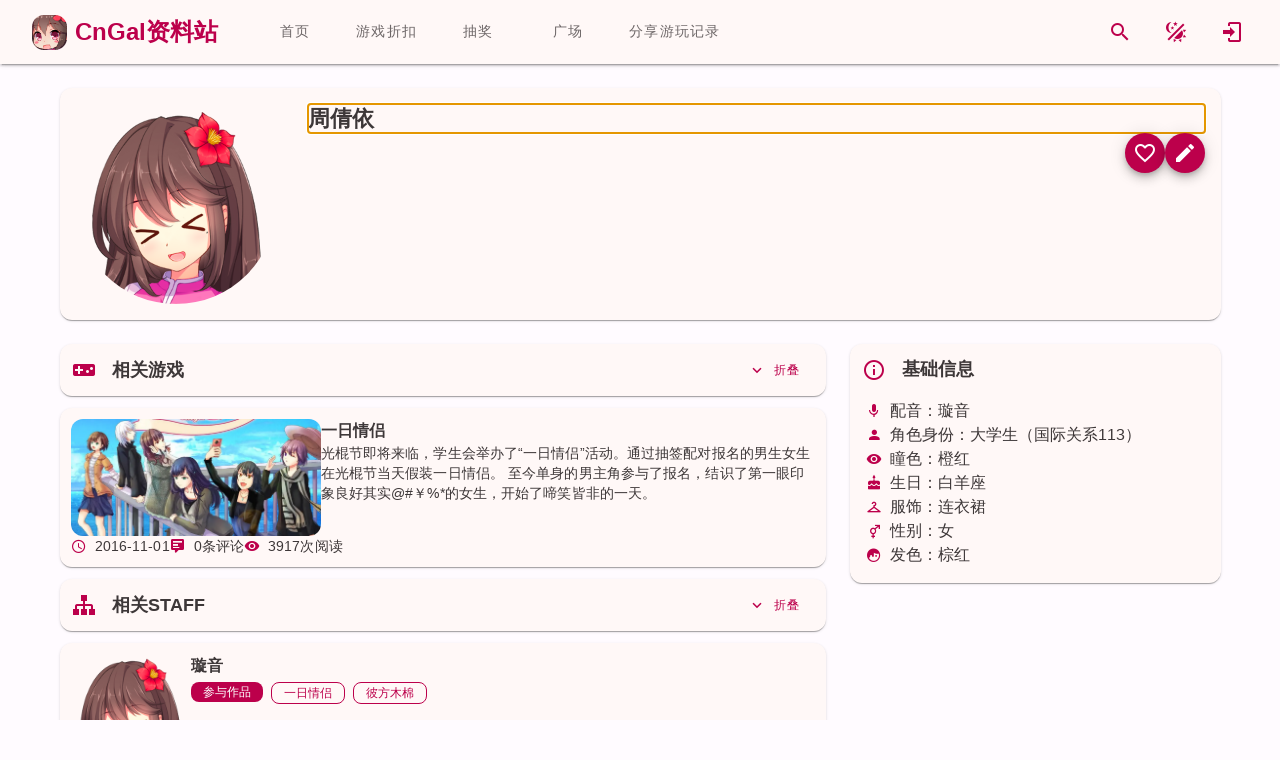

--- FILE ---
content_type: text/html; charset=utf-8
request_url: https://www.cngal.org/entries/index/1883
body_size: 18582
content:
<!DOCTYPE html>
<html lang="zh-CN"><head><meta charset="utf-8">
    <meta name="viewport" content="width=device-width, initial-scale=1.0">
    <meta name="keywords" content="galgame,cngal,国产galgame,中文galgame,gal,二次元,国产gal,中文gal">

    <link rel="icon" href="favicon.ico" type="image/x-icon">
    <link rel="shortcut icon" href="favicon.ico" type="image/x-icon">
    <link rel="apple-touch-icon" href="icon-512.png">

    <meta http-equiv="X-UA-Compatible" content="IE=edge,chrome=1">

    <meta name="sogou_site_verification" content="rdtePt6zM1">
    <meta name="shenma-site-verification" content="966d1197093bc0c3cb96125cfd07c5bc_1632156168">
    <meta name="360-site-verification" content="5640406dc9f1d06cee13b5f90b581abf">

    <base href="/">

    
    <link rel="search" type="application/opensearchdescription+xml" target="_blank" class="external-link" href="https://app.cngal.org/_content/CnGalWebSite.Shared/OpenSearch.xml" title="CnGal资料站">

    
    <link rel="stylesheet" href="https://res.cngal.org/_content/Masa.Blazor/css/masa-blazor.min.css">

    
    <link rel="stylesheet" href="https://cdn.masastack.com/npm/vditor/3.8.12/dist/index.css">

    
    <link rel="stylesheet" href="https://cdn.masastack.com/npm/@mdi/font@7.1.96/css/materialdesignicons.min.css" />

    
    
    <link rel="stylesheet" href="https://res.cngal.org/_content/CnGalWebSite.Shared/css/bundle.min.css">

    
    <link rel="stylesheet" href="https://res.cngal.org/_content/CnGalWebSite.Shared/css/break-point.css">
    <!--Blazor:{"type":"server","prerenderId":"0de06e680af148408434aeb4a6e3658b","key":{"locationHash":"77D12F14A8105320B1AAED6AE7E689DA0EC4483270A645E84079EAA0FFDF550D:9","formattedComponentKey":""},"sequence":0,"descriptor":"CfDJ8PSZKsTheahNgyCS9Y5t6ZLr13d8e/ucDm04\u002Brlk\u002B4uFZ8CkAAIXUCwylAoUDTuWW\u002BVUPuMj9IYT6idh/ko/HGqfdb/ppotzFqle88l1oAz15Ul7\u002BY8aVoouoOBqLUHC441p9dEjoj8ec1oS67CSAX67DL4ZYHPchfXpDhMrcUZtU89uzo3olcaTFlSJOSoF3GtujhSH30TGPoSowouuv2uiJu9nU4KFJ7DntJt4sp\u002Be6hv0KX\u002Bl/\u002B/D5QYSACHVjDndhXYKbrUILjvnDnpiaT7M/YjMCWnGUB0TLylS8HP\u002Byu6qEnouj4sFjjB9R/WgV\u002BI5wpI/DINxjg/MfrLCNupCUOTO4yijcmMcYeCNkw0vkAPyYDSYd6xrew57oVsYzjA5fYwcLqcdFzJvFgskWdXer/cwCA/j5qGkSzcVMjQMdJtBSTC/k6e4axuIzKQJAjeNbJQhY4jQffuhF2lcDB7pyOYSG1BqG5DR/GrkXc3C7LxC17WooBn/7WKkLVFyp6\u002BaZJAItiqmi8QsD6aFy0RodiuukgQ0dZlqNjcnynluZ54xDCjmLv2UaxTFSBlLG7qlKlYl/EJEPk5jBGqkhcQ="}--><title>&#x5468;&#x5029;&#x4F9D; - CnGal &#x4E2D;&#x6587;GalGame&#x8D44;&#x6599;&#x7AD9;</title><meta name="description" content="CnGal&#x8D44;&#x6599;&#x7AD9;&#x7684;&#x5EFA;&#x7AD9;&#x76EE;&#x7684;&#x662F;&#x6536;&#x96C6;&#xFF0C;&#x7D22;&#x5F15;&#x56FD;&#x4EA7;gal&#x53CA;&#x4E2D;&#x6587;&#x5316;galgame&#x8D44;&#x6599;&#x3001;&#x6587;&#x7AE0;&#x3001;&#x653B;&#x7565;&#xFF0C;&#x4E3A;galgame&#x540C;&#x597D;&#x4EEC;&#x63D0;&#x4F9B;&#x65B9;&#x4FBF;&#x3002;" />
    <meta itemprop="name" content="&#x5468;&#x5029;&#x4F9D; - CnGal &#x4E2D;&#x6587;GalGame&#x8D44;&#x6599;&#x7AD9;" />
    <meta itemprop="image" content="" /><meta name="applicable-device" content="pc"><!--Blazor:{"prerenderId":"0de06e680af148408434aeb4a6e3658b"}-->
    <!--Blazor:{"type":"server","prerenderId":"218d45269d0344e0a1ef896a4be9950c","key":{"locationHash":"9FF25149E315190D744E6FBCABF1364AB374D911AD2F126E4ECC9D8030F14D67:11","formattedComponentKey":""},"sequence":1,"descriptor":"CfDJ8PSZKsTheahNgyCS9Y5t6ZIoTEUmPQllr/HBAtJkoEOLN0PJNH1aUr1yiom9aJvTEWM3BHfKV\u002BdySy3Ijfcuku6XlSfkLEGCyEDAyIXHHe1n7Tb8PDbV0ct697WjJLMtu72aQpZPeedJR2uyWmr8/hClbtoHHl3b9gLL98BLcS7b/lIHkNJK96WvAGNqa\u002BFZGFF7hEeUh5Ev7ssKi1eAjtT9tFIAm9n2H4epjb62Yo4xreIGaZY2otoyLdyCXzBd29evJ566S7jMljHG8vZz0xV4FOni79Nue2dYZn\u002Brphw9W3rdH6WYxzBJ1GW8Cq4z0Qm2WXBGtlLO/iLNUbcMgxz4Y7QKH9j\u002BU4roixou0X84CTQVPWZ7/ang3iSpybFUM19E3WsIFPDuS\u002BEaschdT4aMHWmn/3J9v\u002BodKTZUXLpvyRInNU6tF5W5C5EfDxDB0qePbogAXVosVqJ75JkPLvGRVUofWIsuvaUtO0dmP2CUGh4kLfy445Ojj85ssC15Zb9wIT89TFZimOTPbxeGo8mI/Fb5ikV6\u002Bwu50l6lJtupzkLYrXYHdudDvqR7TaKsrhvnhuHjD9kG3XGQ3axjCI/iKPO76t1bxXeNpESHRYuh"}--><script type="application/ld+json">{"@context":"https://schema.org","@type":"ItemList","itemListElement":[{"@type":"ListItem","position":1,"url":"https://www.cngal.org/entries/1882"},{"@type":"ListItem","position":2,"url":"https://www.cngal.org/entries/203"}]}</script><!--Blazor:{"prerenderId":"218d45269d0344e0a1ef896a4be9950c"}-->
    <style id="masa-blazor-theme-stylesheet" type="text/css">:root {
  color-scheme: normal;
  --m-theme-primary: 188, 0, 75;
  --m-theme-primary-text: 188, 0, 75;
  --m-theme-on-primary: 255, 255, 255;
  --m-theme-secondary: 117, 86, 91;
  --m-theme-secondary-text: 117, 86, 91;
  --m-theme-on-secondary: 255, 255, 255;
  --m-theme-accent: 121, 88, 49;
  --m-theme-accent-text: 121, 88, 49;
  --m-theme-on-accent: 255, 255, 255;
  --m-theme-info: 33, 150, 243;
  --m-theme-info-text: 33, 150, 243;
  --m-theme-on-info: 255, 255, 255;
  --m-theme-success: 76, 175, 80;
  --m-theme-success-text: 76, 175, 80;
  --m-theme-on-success: 255, 255, 255;
  --m-theme-warning: 251, 140, 0;
  --m-theme-warning-text: 251, 140, 0;
  --m-theme-on-warning: 255, 255, 255;
  --m-theme-error: 186, 26, 26;
  --m-theme-error-text: 186, 26, 26;
  --m-theme-on-error: 255, 255, 255;


  --m-theme-surface-dim: 236, 224, 224;
  --m-theme-surface: 255, 251, 255;
  --m-theme-surface-bright: 255, 251, 255;
  --m-theme-surface-container-lowest: 255, 255, 255;
  --m-theme-surface-container-low: 255, 248, 247;
  --m-theme-surface-container: 251, 238, 238;
  --m-theme-surface-container-high: 236, 224, 224;
  --m-theme-surface-container-highest: 207, 196, 196;
  --m-theme-on-surface: 32, 26, 27;
  --m-theme-inverse-surface: 54, 47, 47;
  --m-theme-inverse-on-surface: 251, 238, 238;
  --m-theme-inverse-primary: 255, 178, 190;

  --m-border-opacity: 0.12;
  --m-idle-opacity: 0.04;
  --m-hover-opacity: 0.04;
  --m-focus-opacity: 0.12;
  --m-disabled-opacity: 0.38;
  --m-activated-opacity: 0.12;
  --m-highlight-opacity: 0.16;
  --m-high-emphasis-opacity: 0.87;
  --m-medium-emphasis-opacity: 0.6;
  --m-low-emphasis-opacity: 0.38;

  --m-theme-outline: var(--m-theme-on-surface), var(--m-low-emphasis-opacity);
  --m-theme-outline-variant: var(--m-theme-on-surface), var(--m-border-opacity);
}
.theme--light {
  color-scheme: normal;
  --m-theme-primary: 67, 24, 255;
  --m-theme-primary-text: 67, 24, 255;
  --m-theme-on-primary: 255, 255, 255;
  --m-theme-secondary: 92, 90, 133;
  --m-theme-secondary-text: 92, 90, 133;
  --m-theme-on-secondary: 255, 255, 255;
  --m-theme-accent: 143, 69, 111;
  --m-theme-accent-text: 143, 69, 111;
  --m-theme-on-accent: 255, 255, 255;
  --m-theme-info: 33, 150, 243;
  --m-theme-info-text: 33, 150, 243;
  --m-theme-on-info: 255, 255, 255;
  --m-theme-success: 76, 175, 80;
  --m-theme-success-text: 76, 175, 80;
  --m-theme-on-success: 255, 255, 255;
  --m-theme-warning: 251, 140, 0;
  --m-theme-warning-text: 251, 140, 0;
  --m-theme-on-warning: 255, 255, 255;
  --m-theme-error: 255, 84, 73;
  --m-theme-error-text: 255, 84, 73;
  --m-theme-on-error: 255, 255, 255;


  --m-theme-surface-dim: 255, 255, 255;
  --m-theme-surface: 255, 255, 255;
  --m-theme-surface-bright: 255, 255, 255;
  --m-theme-surface-container-lowest: 255, 255, 255;
  --m-theme-surface-container-low: 255, 255, 255;
  --m-theme-surface-container: 255, 255, 255;
  --m-theme-surface-container-high: 245, 245, 245;
  --m-theme-surface-container-highest: 224, 224, 224;
  --m-theme-on-surface: 0, 0, 0;
  --m-theme-inverse-surface: 48, 47, 59;
  --m-theme-inverse-on-surface: 243, 238, 255;
  --m-theme-inverse-primary: 197, 192, 255;

  --m-border-opacity: 0.12;
  --m-idle-opacity: 0.04;
  --m-hover-opacity: 0.04;
  --m-focus-opacity: 0.12;
  --m-disabled-opacity: 0.38;
  --m-activated-opacity: 0.12;
  --m-highlight-opacity: 0.16;
  --m-high-emphasis-opacity: 0.87;
  --m-medium-emphasis-opacity: 0.6;
  --m-low-emphasis-opacity: 0.38;

  --m-theme-outline: var(--m-theme-on-surface), var(--m-low-emphasis-opacity);
  --m-theme-outline-variant: var(--m-theme-on-surface), var(--m-border-opacity);
} 
.theme--dark {
  color-scheme: dark;
  --m-theme-primary: 197, 192, 255;
  --m-theme-primary-text: 197, 192, 255;
  --m-theme-on-primary: 36, 0, 162;
  --m-theme-secondary: 146, 143, 159;
  --m-theme-secondary-text: 146, 143, 159;
  --m-theme-on-secondary: 48, 47, 60;
  --m-theme-accent: 169, 136, 151;
  --m-theme-accent-text: 169, 136, 151;
  --m-theme-on-accent: 65, 41, 53;
  --m-theme-info: 33, 150, 243;
  --m-theme-info-text: 33, 150, 243;
  --m-theme-on-info: 255, 255, 255;
  --m-theme-success: 76, 175, 80;
  --m-theme-success-text: 76, 175, 80;
  --m-theme-on-success: 255, 255, 255;
  --m-theme-warning: 251, 140, 0;
  --m-theme-warning-text: 251, 140, 0;
  --m-theme-on-warning: 255, 255, 255;
  --m-theme-error: 255, 180, 171;
  --m-theme-error-text: 255, 180, 171;
  --m-theme-on-error: 105, 0, 5;


  --m-theme-surface-dim: 18, 18, 18;
  --m-theme-surface: 18, 18, 18;
  --m-theme-surface-bright: 18, 18, 18;
  --m-theme-surface-container-lowest: 17, 17, 17;
  --m-theme-surface-container-low: 30, 30, 30;
  --m-theme-surface-container: 43, 43, 43;
  --m-theme-surface-container-high: 56, 56, 56;
  --m-theme-surface-container-highest: 69, 69, 69;
  --m-theme-on-surface: 255, 255, 255;
  --m-theme-inverse-surface: 228, 224, 240;
  --m-theme-inverse-on-surface: 48, 47, 59;
  --m-theme-inverse-primary: 79, 51, 255;

  --m-border-opacity: 0.12;
  --m-idle-opacity: 0.04;
  --m-hover-opacity: 0.04;
  --m-focus-opacity: 0.12;
  --m-disabled-opacity: 0.38;
  --m-activated-opacity: 0.12;
  --m-highlight-opacity: 0.16;
  --m-high-emphasis-opacity: 0.87;
  --m-medium-emphasis-opacity: 0.6;
  --m-low-emphasis-opacity: 0.38;

  --m-theme-outline: var(--m-theme-on-surface), var(--m-low-emphasis-opacity);
  --m-theme-outline-variant: var(--m-theme-on-surface), var(--m-border-opacity);
} 
.theme--pink-light {
  color-scheme: normal;
  --m-theme-primary: 188, 0, 75;
  --m-theme-primary-text: 188, 0, 75;
  --m-theme-on-primary: 255, 255, 255;
  --m-theme-secondary: 117, 86, 91;
  --m-theme-secondary-text: 117, 86, 91;
  --m-theme-on-secondary: 255, 255, 255;
  --m-theme-accent: 121, 88, 49;
  --m-theme-accent-text: 121, 88, 49;
  --m-theme-on-accent: 255, 255, 255;
  --m-theme-info: 33, 150, 243;
  --m-theme-info-text: 33, 150, 243;
  --m-theme-on-info: 255, 255, 255;
  --m-theme-success: 76, 175, 80;
  --m-theme-success-text: 76, 175, 80;
  --m-theme-on-success: 255, 255, 255;
  --m-theme-warning: 251, 140, 0;
  --m-theme-warning-text: 251, 140, 0;
  --m-theme-on-warning: 255, 255, 255;
  --m-theme-error: 186, 26, 26;
  --m-theme-error-text: 186, 26, 26;
  --m-theme-on-error: 255, 255, 255;


  --m-theme-surface-dim: 236, 224, 224;
  --m-theme-surface: 255, 251, 255;
  --m-theme-surface-bright: 255, 251, 255;
  --m-theme-surface-container-lowest: 255, 255, 255;
  --m-theme-surface-container-low: 255, 248, 247;
  --m-theme-surface-container: 251, 238, 238;
  --m-theme-surface-container-high: 236, 224, 224;
  --m-theme-surface-container-highest: 207, 196, 196;
  --m-theme-on-surface: 32, 26, 27;
  --m-theme-inverse-surface: 54, 47, 47;
  --m-theme-inverse-on-surface: 251, 238, 238;
  --m-theme-inverse-primary: 255, 178, 190;

  --m-border-opacity: 0.12;
  --m-idle-opacity: 0.04;
  --m-hover-opacity: 0.04;
  --m-focus-opacity: 0.12;
  --m-disabled-opacity: 0.38;
  --m-activated-opacity: 0.12;
  --m-highlight-opacity: 0.16;
  --m-high-emphasis-opacity: 0.87;
  --m-medium-emphasis-opacity: 0.6;
  --m-low-emphasis-opacity: 0.38;

  --m-theme-outline: var(--m-theme-on-surface), var(--m-low-emphasis-opacity);
  --m-theme-outline-variant: var(--m-theme-on-surface), var(--m-border-opacity);
} 
.theme--pink-dark {
  color-scheme: dark;
  --m-theme-primary: 255, 178, 190;
  --m-theme-primary-text: 255, 178, 190;
  --m-theme-on-primary: 102, 0, 37;
  --m-theme-secondary: 229, 189, 194;
  --m-theme-secondary-text: 229, 189, 194;
  --m-theme-on-secondary: 67, 41, 45;
  --m-theme-accent: 235, 191, 144;
  --m-theme-accent-text: 235, 191, 144;
  --m-theme-on-accent: 69, 43, 8;
  --m-theme-info: 33, 150, 243;
  --m-theme-info-text: 33, 150, 243;
  --m-theme-on-info: 255, 255, 255;
  --m-theme-success: 76, 175, 80;
  --m-theme-success-text: 76, 175, 80;
  --m-theme-on-success: 255, 255, 255;
  --m-theme-warning: 251, 140, 0;
  --m-theme-warning-text: 251, 140, 0;
  --m-theme-on-warning: 255, 255, 255;
  --m-theme-error: 255, 180, 171;
  --m-theme-error-text: 255, 180, 171;
  --m-theme-on-error: 105, 0, 5;


  --m-theme-surface-dim: 32, 26, 27;
  --m-theme-surface: 32, 26, 27;
  --m-theme-surface-bright: 77, 69, 70;
  --m-theme-surface-container-lowest: 0, 0, 0;
  --m-theme-surface-container-low: 32, 26, 27;
  --m-theme-surface-container: 54, 47, 47;
  --m-theme-surface-container-high: 77, 69, 70;
  --m-theme-surface-container-highest: 89, 80, 81;
  --m-theme-on-surface: 236, 224, 224;
  --m-theme-inverse-surface: 236, 224, 224;
  --m-theme-inverse-on-surface: 32, 26, 27;
  --m-theme-inverse-primary: 188, 0, 75;

  --m-border-opacity: 0.12;
  --m-idle-opacity: 0.04;
  --m-hover-opacity: 0.04;
  --m-focus-opacity: 0.12;
  --m-disabled-opacity: 0.38;
  --m-activated-opacity: 0.12;
  --m-highlight-opacity: 0.16;
  --m-high-emphasis-opacity: 0.87;
  --m-medium-emphasis-opacity: 0.6;
  --m-low-emphasis-opacity: 0.38;

  --m-theme-outline: var(--m-theme-on-surface), var(--m-low-emphasis-opacity);
  --m-theme-outline-variant: var(--m-theme-on-surface), var(--m-border-opacity);
} 

.m-application .surface-dim {
    background-color: rgba(var(--m-theme-surface-dim)) !important;
    color: rgba(var(--m-theme-on-surface)) !important;
}
.m-application .surface {
    background-color: rgba(var(--m-theme-surface)) !important;
    color: rgba(var(--m-theme-on-surface)) !important;
}
.m-application .surface-bright {
    background-color: rgba(var(--m-theme-surface-bright)) !important;
    color: rgba(var(--m-theme-on-surface)) !important;
}
.m-application .surface-container-lowest {
    background-color: rgba(var(--m-theme-surface-container-lowest)) !important;
    color: rgba(var(--m-theme-on-surface)) !important;
}
.m-application .surface-container-low {
    background-color: rgba(var(--m-theme-surface-container-low)) !important;
    color: rgba(var(--m-theme-on-surface)) !important;
}
.m-application .surface-container {
    background-color: rgba(var(--m-theme-surface-container)) !important;
    color: rgba(var(--m-theme-on-surface)) !important;
}
.m-application .surface-container-high {
    background-color: rgba(var(--m-theme-surface-container-high)) !important;
    color: rgba(var(--m-theme-on-surface)) !important;
}
.m-application .surface-container-highest {
    background-color: rgba(var(--m-theme-surface-container-highest)) !important;
    color: rgba(var(--m-theme-on-surface)) !important;
}
.m-application .inverse-surface {
    background-color: rgba(var(--m-theme-inverse-surface)) !important;
    color: rgba(var(--m-theme-inverse-on-surface)) !important;
}
.m-application .primary {
    background-color: rgba(var(--m-theme-primary)) !important;
    color: rgba(var(--m-theme-on-primary)) !important;
}
.m-application .secondary {
    background-color: rgba(var(--m-theme-secondary)) !important;
    color: rgba(var(--m-theme-on-secondary)) !important;
}
.m-application .accent {
    background-color: rgba(var(--m-theme-accent)) !important;
    color: rgba(var(--m-theme-on-accent)) !important;
}
.m-application .tertiary {
    background-color: rgba(var(--m-theme-tertiary)) !important;
    color: rgba(var(--m-theme-on-tertiary)) !important;
}
.m-application .info {
    background-color: rgba(var(--m-theme-info)) !important;
    color: rgba(var(--m-theme-on-info)) !important;
}
.m-application .success {
    background-color: rgba(var(--m-theme-success)) !important;
    color: rgba(var(--m-theme-on-success)) !important;
}
.m-application .warning {
    background-color: rgba(var(--m-theme-warning)) !important;
    color: rgba(var(--m-theme-on-warning)) !important;
}
.m-application .error {
    background-color: rgba(var(--m-theme-error)) !important;
    color: rgba(var(--m-theme-on-error)) !important;
}
.m-application .primary--text {
    color: rgba(var(--m-theme-primary)) !important;
    caret-color: rgba(var(--m-theme-primary)) !important;
}
.m-application .secondary--text {
    color: rgba(var(--m-theme-secondary)) !important;
    caret-color: rgba(var(--m-theme-secondary)) !important;
}
.m-application .accent--text {
    color: rgba(var(--m-theme-accent)) !important;
    caret-color: rgba(var(--m-theme-accent)) !important;
}
.m-application .tertiary--text {
    color: rgba(var(--m-theme-tertiary)) !important;
    caret-color: rgba(var(--m-theme-tertiary)) !important;
}
.m-application .info--text {
    color: rgba(var(--m-theme-info)) !important;
    caret-color: rgba(var(--m-theme-info)) !important;
}
.m-application .success--text {
    color: rgba(var(--m-theme-success)) !important;
    caret-color: rgba(var(--m-theme-success)) !important;
}
.m-application .warning--text {
    color: rgba(var(--m-theme-warning)) !important;
    caret-color: rgba(var(--m-theme-warning)) !important;
}
.m-application .error--text {
    color: rgba(var(--m-theme-error)) !important;
    caret-color: rgba(var(--m-theme-error)) !important;
}
.m-application .inverse-primary--text {
    color: rgba(var(--m-theme-inverse-primary)) !important;
    caret-color: rgba(var(--m-theme-inverse-primary)) !important;
}
.m-application .outline {
    border-color: rgba(var(--m-theme-outline)) !important;
}
.m-application .outline-variant {
    border-color: rgba(var(--m-theme-outline-variant)) !important;
}</style></head>

<body><!--Blazor:{"type":"server","prerenderId":"9108090313f5458a9df4130f53a41e2d","key":{"locationHash":"460E3EAE8ADFBF74005B2E19B4B8D5781375D8880AACE1A4F304D0390090F748:16","formattedComponentKey":""},"sequence":2,"descriptor":"CfDJ8PSZKsTheahNgyCS9Y5t6ZLyN/nhas4lSPbYtmYyr5y6UYFDcPL43sRx7z5F0Kjya69mudPQsjNlmZmVYgt5Iys\u002BRAbInP2cjvD\u002BSYFs65muj6dOtmoDCnnehMR9oX4\u002BZ8mjcuANCsXINKwyv5FnunGwE3m4p/2ON3MylyUW7OfZx3fauH2YFHc7X2LuxIsrPGKgFAeL4\u002B7\u002Boz4nx7\u002Butzu0GhjhIPLUce6PzTlMiXwxpVml4OLZb3YqqnNM/IEkTVLXMvdDjhA\u002BEaW\u002BJ\u002Ba/PDIDoDNW88bBky0OyJJ75PeEHgdR4HpglxVfXeiVfVP4N3m6htg3NtgdcN2zOJFP8uNEUNIm/E6nsabPXD3HIl0Takm1DKXOwifxXpJ7WdUPG941IZqo6dZafegsXwIbRKmm0TrJMSEtj6ItCzGvs3NC2vKw7t6MhmWCTrBPBcUwrB8tv6YwMoOH8QPR7K1hT3A5spBWkIrLBh3Chly2LiJk2ykM5McLF/qUTcD/UHHcjGytrF26kz4AKTsVkE66hhpPuHpdVaT\u002B8ft/GenW4tG5OhSoq1\u002BDsUK0I8FxBwg0GTMnhUYzT3F0OY/o5HoRsjSVHQjNDSu004ul07g3OclONvDFGEW9NKFg1237yk7xawQPLznaEvBWjWNS2l6fUnzjykgOa0h\u002BGKD02o2f/4Fxiab9wCr9v/fb7Ft8LZ1HWCkUYCoLWbWm\u002BXec\u002Bt9zSIU="}--><link rel="stylesheet" href="https://res.cngal.org/_content/CnGalWebSite.Shared/css/light/bundle-light.min.css"><link rel="stylesheet" href="https://res.cngal.org/css/atom-one-light.min.css"><!--Blazor:{"prerenderId":"9108090313f5458a9df4130f53a41e2d"}-->

    <!--Blazor:{"type":"server","prerenderId":"e3fb084b979f44fe887b3259fcc27485","key":{"locationHash":"5263C5F815DB749DB2FFB58C74B79BBF03369689DB191158C0B6244D42129402:19","formattedComponentKey":""},"sequence":3,"descriptor":"CfDJ8PSZKsTheahNgyCS9Y5t6ZLzrCEQMT4gHpN24Qx46fFbXNNVHG2jdPfUbnzeHivMdRyGkIqfNtV3sEU9I7KofCtaT6FcXbkUk/H7\u002BRuqkTQj1v3WRDnxA3FvpZku4LA0ql8l5xz8SEfycyaLaRYNXYhIMlXbw8xoBiCS0tI8Gtf/a9rnW\u002B\u002B9HRqEPorzjtFh4lxVNK0pbYtsEIEfxy4qAqlzE5JghkGV9wjwSnWr5VY5CTKJuEcbYEsF4gUWC08xxo\u002BQgxFpOG0kTbCFjZQAuoseW5o/jLj6lLX2UjuffuFZDsl68DbQYIhSFfQ5S8v8Wa/uX9CwujVPOQ7DV1db8MBbo1ENH6jW7r7FKGtAwyjdd4MabPwi2oeXqytQymnsrbGUxHOGMpK/WIhqjtExpD2Gp6ghw4hX7NYDNSS5f7quBQ/KMTUjWsZVotVaS\u002BsZKBL4lWoXTs3hC8BRYWuL47/sLDHbg32IQ6hX/\u002B3jgUhyzt6MhoXGdHHAO4ja3f09/epT6PP9soNN\u002Bicu\u002Bw92dqiH9eA/oF86kwpctN7Tq0aBiR5RBEuEfXbG5EKNZFgb6wY94qFJ4IoiT6e/\u002B8iFuHJGU718SFoEwVXrztE5d\u002BeBHcfJ/Pb9PRgD3mXZtfbgE6SPdATL2QwTAw\u002BY6T9SUpFTiVUcjmBQzUOIPBy4I8PxZifFgTh3pDR\u002BmJZ36RsSgIFdf6Uv/eVj5ZADyn7PD6y2dZsmbocSHbrXh2KOMP1XFxuz\u002ByhDuZyNPiSZRVzGPQoVHSzsMrWtikRAs3gIzmqw\u002BEErhG\u002B9pNloqB8GvTLi01InxcZjcB2QF4AGsxH1x76AsVtJ8OrOeKCHr42vnE3RhQMTCC9pB/iKgF9Ib125"}--><div class="m-application m-application--is-ltr theme--pink-light" data-app><div class="m-application__wrap"><div class="kanban-live2d d-none" id="kanban-live2d" style="left: 0px;top: 0px;width: 300px;height: 500px;"><canvas id="live2d" width="300" height="500" class="live2d"></canvas>
<canvas id="live2d-cache" style="display:none"></canvas>
    <style>
    .float-button {
    height: 30px;width: 30px;
    }
</style>

<div id="kanban-button-group" class="button-group user-select-none" style="left: 220px;bottom: 0px;"><div class="float-button-card"><button class="float-button " _activator_cda15553-ff48-4aed-8939-aecced9d38ff aria-haspopup><img src="./_content/CnGalWebSite.Kanban/images/quit.png" draggable="false" /></button>

<span class="m-tooltip m-tooltip--bottom m-tooltip--attached"></span></div>
    <div class="float-button-card"><button class="float-button cngal-switch-entry-style" _activator_0cafd422-455c-49d4-ba8d-7dd1d7526e2f aria-haspopup><img src="./_content/CnGalWebSite.Kanban/images/entrystyle.png" draggable="false" /></button>

<span class="m-tooltip m-tooltip--bottom m-tooltip--attached"></span></div><div class="float-button-card"><div class="m-menu"></div>

<button class="float-button " _activator_fe08b715-6967-495c-a5a0-6039b1df4a42 aria-haspopup _activator_7192cc2e-ea61-4788-b22e-2ff0a22d8279><img src="./_content/CnGalWebSite.Kanban/images/tool.png" draggable="false" /></button>

<span class="m-tooltip m-tooltip--bottom m-tooltip--attached"></span></div>



    <div class="m-dialog__container" role="dialog"></div>


    <div class="m-dialog__container" role="dialog"></div>


    <div class="m-dialog__container" role="dialog"></div>
    <div class="float-button-card"><div class="m-menu"></div>

<button class="float-button cngal-kanban-set-expression" _activator_5f0c1bc6-4528-4dcd-952d-b2a7b65f4323 aria-haspopup _activator_ef906d08-f8a3-49c4-bc73-82308db79409><img src="./_content/CnGalWebSite.Kanban/images/face.png" draggable="false" /></button>

<span class="m-tooltip m-tooltip--bottom m-tooltip--attached"></span></div>
    <div class="float-button-card"><div class="m-menu"></div>

<button class="float-button cngal-kanban-switch-clothes" _activator_3237bf4e-0319-489e-aa01-7fc77f305c49 aria-haspopup _activator_cd1a7f50-409c-483b-9af6-9b43a4ff7f15><img src="./_content/CnGalWebSite.Kanban/images/clothes.png" draggable="false" /></button>

<span class="m-tooltip m-tooltip--bottom m-tooltip--attached"></span></div>
    
    <div class="float-button-card"><button class="float-button " _activator_e0cd339c-533e-481e-9470-266b153f2efd aria-haspopup><img src="./_content/CnGalWebSite.Kanban/images/setting.png" draggable="false" /></button>

<span class="m-tooltip m-tooltip--bottom m-tooltip--attached"></span></div>


    <div class="m-dialog__container" role="dialog"></div>
    <div class="float-button-card"><button class="float-button " _activator_24d4a316-a2c0-408d-a302-41cc3f7ab595 aria-haspopup><img src="./_content/CnGalWebSite.Kanban/images/top.png" draggable="false" /></button>

<span class="m-tooltip m-tooltip--bottom m-tooltip--attached"></span></div></div>
    <div class="kanban-dialogbox " id="kanban-dialogbox" style="left: -110px;bottom: 525px;"><div class="md-card   color-background" style="width: fit-content;opacity: 0;"><div class="md-card   color-background" style="width: 400px;min-height: 125px;flex-direction: row;">
            <div class="content-card  pa-3"><div class="title-medium name">                    看板娘：
                </div>
                <div class="label-large text">&#x300E;&#x300F;</div></div>
            <button type="button" StopPropagation="StopPropagation" ripple class="m-btn m-btn--icon m-btn--round m-size--default theme--pink-light primary--text"><span class="m-btn__content">
            
            <i class="m-icon theme--pink-light mdi mdi-close"></i>
            </span></button></div></div></div>
    <div class="md-card  kanban-chat-card d-none color-background" style="left: -110px;bottom: 525px;" id="kanban-chatcard"><div style="width:370px;"><div class="button-card"><div><button type="button" _activator_e34e598f-325b-4c13-8a84-1c3d5e690e52 aria-haspopup StopPropagation="StopPropagation" ripple class="m-btn m-btn--icon m-btn--round m-btn--text m-size--default theme--pink-light primary--text"><span class="m-btn__content">
            
            <i class="m-icon theme--pink-light mdi mdi-refresh"></i>
            </span></button>

<span class="m-tooltip m-tooltip--bottom m-tooltip--attached"></span></div>
            <div><button type="button" _activator_bf1f9d07-8497-4f3d-82be-4cd438b6a83d aria-haspopup StopPropagation="StopPropagation" ripple class="m-btn m-btn--icon m-btn--round m-btn--text m-size--default theme--pink-light primary--text close-button"><span class="m-btn__content">
            
            <i class="m-icon theme--pink-light mdi mdi-close"></i>
            </span></button>

<span class="m-tooltip m-tooltip--bottom m-tooltip--attached"></span></div></div><div Class="chat-input-card"><div style="width: 100%;"><div class="d-flex" style="justify-content: center;"><div class="m-progress-circular m-progress-circular--visible m-progress-circular--indeterminate primary--text" style="height: 40px;width: 40px;"><svg style="transform: rotate(0deg)" viewBox="22.22222222222222 22.22222222222222 44.44444444444444 44.44444444444444"><circle class="m-progress-circular__overlay" stroke-dashoffset="125.66370614359172px" fill="transparent" cx="44.44444444444444" cy="44.44444444444444" r="20" stroke-width="4.444444444444445" stroke-dasharray="125.664"></circle></svg>
    <div class="m-progress-circular__info"></div></div></div>
         <div class="mt-3 text-center">正在加载......</div></div></div></div></div>

</div>
    
    

    <div class="m-dialog__container" role="dialog"></div>
    
    
    <audio id="bgMusic"></audio>
    <header class="m-sheet theme--pink-light m-toolbar m-app-bar m-app-bar--app m-app-bar--fixed elevation-2" style="height: 64px;transform: translateY(0px);margin-top: 0px;left: 0px;right: 0px;background-color: rgba(var(--m-theme-surface-container-low))!important;"><div class="m-toolbar__content" style="height: 64px;"><div style=" word-break: keep-all;" class="ms-4 me-8"><a class="d-flex" href="/"><div style="display: flex; align-items: center;"><img src="https://res.cngal.org/_content/CnGalWebSite.Shared/images/logo.png" style="height:35px;width:35px;border-radius: var(--md-card-border-radius);" alt="logo">

        <div style="font-size:24px;" class="ms-2 fw-bold d-none d-md-flex primary-text">
            CnGal资料站
        </div></div></a></div>
    <div class="m-tabs theme--pink-light cngal-main-tab-card"><div class="m-item-group theme--pink-light m-slide-group m-tabs-bar">
        <div class="m-slide-group__wrapper"><div class="m-slide-group__content m-tabs-bar__content"><div class="m-tabs-slider-wrapper"><div class="m-tabs-slider primary"></div></div><a href="/" ripple class="m-tab">首页</a>
        <a href="/discount" ripple class="m-tab">游戏折扣</a>
        <a href="/lotteries" ripple class="m-tab">抽奖</a>
        <a href="/square" ripple class="m-tab">广场</a>
        <a href="/sharegames/new" ripple class="m-tab">分享游玩记录</a></div></div>
        </div></div>
    <div class="spacer"></div>
    <a type="button" _activator_ab864069-a9b7-4a1b-8c70-a59be15b3762 aria-haspopup StopPropagation="StopPropagation" href="/search" ripple class="m-btn m-btn--icon m-btn--round m-size--default theme--pink-light primary--text mr-2"><span class="m-btn__content">
            
            <i class="m-icon theme--pink-light mdi mdi-magnify"></i>
            </span></a>

<span class="m-tooltip m-tooltip--bottom m-tooltip--attached"></span>
    <button type="button" _activator_00467615-875a-40ba-801b-95d84935583f aria-haspopup StopPropagation="StopPropagation" ripple class="m-btn m-btn--icon m-btn--round m-size--default theme--pink-light primary--text mr-2"><span class="m-btn__content">
            
            <i class="m-icon theme--pink-light mdi mdi-theme-light-dark"></i>
            </span></button>

<span class="m-tooltip m-tooltip--bottom m-tooltip--attached"></span>
<style>
    .theme-color-preview {
        width: 24px;
        height: 24px;
        border-radius: 50%;
        border: 2px solid rgba(255, 255, 255, 0.3);
        box-shadow: 0 2px 4px rgba(0, 0, 0, 0.2);
        flex-shrink: 0;
    }

</style>



    <div class="m-dialog__container" role="dialog"></div>
        <button type="button" _activator_47788978-0289-48bc-9c11-9cfd889e3ef7 aria-haspopup StopPropagation="StopPropagation" ripple class="m-btn m-btn--icon m-btn--round m-size--default theme--pink-light primary--text mr-2"><span class="m-btn__content">
            
            <i class="m-icon theme--pink-light mdi mdi-login"></i>
            </span></button>

<span class="m-tooltip m-tooltip--bottom m-tooltip--attached"></span></div></header>

<main class="m-main" style="padding-top: 64px;padding-right: 0px;padding-bottom: 0px;padding-left: 0px;"><div class="m-main__wrap"><div class="variable container">
<div class="default-card"><div class="row" itemscope itemtype="http://schema.org/Role"><div class="col-12"><div><div class="md-card  md-main-info-card role  entry-card-default main-card color-background"><div class="image-card"><img src="https://res.cngal.org/_content/CnGalWebSite.Shared/images/default/user.png" alt="&#x5468;&#x5029;&#x4F9D;" itemprop="image" /></div>
    <div class="content-card"><h1 class="title-large" itemprop="name">&#x5468;&#x5029;&#x4F9D;</h1>

        
        <div class="brief label-large text-truncate-3 "></div>
        <div class="options-card"><button type="button" _activator_66218e9e-56cc-45fb-875b-1e58aaa92d68 aria-haspopup StopPropagation="StopPropagation" ripple class="m-btn m-btn--is-elevated m-btn--fab m-btn--has-bg m-btn--round m-size--small theme--pink-light primary"><span class="m-btn__content">
            
            <i class="m-icon theme--pink-light mdi mdi-heart-outline"></i>
            </span></button>

<span class="m-tooltip m-tooltip--bottom m-tooltip--attached"></span>

    <div class="m-dialog__container" role="dialog"></div>

                    <div class="m-menu"></div>

<button type="button" _activator_99e7812b-51f7-419b-8639-c66fea0f579b aria-haspopup _activator_365cfa1d-a794-400b-add5-04751ec4f05d ripple class="m-btn m-btn--is-elevated m-btn--fab m-btn--has-bg m-btn--round m-size--small theme--pink-light primary cngal-edit-button"><span class="m-btn__content">
            
            <i class="m-icon theme--pink-light mdi mdi-pencil"></i>
            </span></button>

<span class="m-tooltip m-tooltip--bottom m-tooltip--attached"></span>



    <div class="m-dialog__container" role="dialog"></div>


    <div class="m-dialog__container" role="dialog"></div></div></div></div></div></div><div class="col-12 col-lg-8  order-2 order-lg-1 "><div><div itemscope itemtype="https://schema.org/ItemList"><div><section class=""><div class="md-card  title-container-card h-100  color-background"><div class="title-card pa-3 "><h2 class="-text title-large-card"><i class="m-icon theme--pink-light mdi mdi-gamepad-square me-4"></i>
                    &#x76F8;&#x5173;&#x6E38;&#x620F;</h2>
                <div class="button-card"><button type="button" StopPropagation="StopPropagation" ripple class="m-btn m-btn--rounded m-btn--text m-size--small theme--pink-light primary--text"><span class="m-btn__content">
            
            <i class="m-icon m-icon--left theme--pink-light mdi mdi-chevron-down"></i>&#x6298;&#x53E0;
            </span></button></div></div></div><div class="md-card   content-card mt-3 "><div><div class="mb-3"><div class="md-card show-hover-style entry-card-default relevance-card    color-background"><div class="main-card"><a href="/entries/index/203" class="md-card show-hover-style pointer "><img src="https://tucang.cngal.top/api/image/show/b87a2db58fb44932ac5484ed56a66bfc?https://image.cngal.org/images/2021/09/17/e02b0bad51a2.jpg" class="" alt="&#x4E00;&#x65E5;&#x60C5;&#x4FA3;" /></a>
        <div class="content-card"><div class="head-card"><a href="/entries/index/203" class="md-card show-hover-style title-card pointer "><div class="name text-truncate-2"><span class="title-medium">&#x4E00;&#x65E5;&#x60C5;&#x4FA3;</span></div></a>
                </div><a href="/entries/index/203" class="md-card show-hover-style pointer "><div class="brief text-truncate-3  label-large">&#x5149;&#x68CD;&#x8282;&#x5373;&#x5C06;&#x6765;&#x4E34;&#xFF0C;&#x5B66;&#x751F;&#x4F1A;&#x4E3E;&#x529E;&#x4E86;&#x201C;&#x4E00;&#x65E5;&#x60C5;&#x4FA3;&#x201D;&#x6D3B;&#x52A8;&#x3002;&#x901A;&#x8FC7;&#x62BD;&#x7B7E;&#x914D;&#x5BF9;&#x62A5;&#x540D;&#x7684;&#x7537;&#x751F;&#x5973;&#x751F;&#x5728;&#x5149;&#x68CD;&#x8282;&#x5F53;&#x5929;&#x5047;&#x88C5;&#x4E00;&#x65E5;&#x60C5;&#x4FA3;&#x3002; &#x81F3;&#x4ECA;&#x5355;&#x8EAB;&#x7684;&#x7537;&#x4E3B;&#x89D2;&#x53C2;&#x4E0E;&#x4E86;&#x62A5;&#x540D;&#xFF0C;&#x7ED3;&#x8BC6;&#x4E86;&#x7B2C;&#x4E00;&#x773C;&#x5370;&#x8C61;&#x826F;&#x597D;&#x5176;&#x5B9E;@#&#xFFE5;%*&#x7684;&#x5973;&#x751F;&#xFF0C;&#x5F00;&#x59CB;&#x4E86;&#x557C;&#x7B11;&#x7686;&#x975E;&#x7684;&#x4E00;&#x5929;&#x3002;</div></a></div></div><div class="info-card"><div class="info-item"><i class="m-icon theme--pink-light primary--text mdi mdi-clock-outline me-2" style="font-size: 16px;"></i>
                    <div class="label-large">2016-11-01</div></div><div class="info-item"><i class="m-icon theme--pink-light primary--text mdi mdi-comment-text me-2" style="font-size: 16px;"></i>
                    <div class="label-large">0&#x6761;&#x8BC4;&#x8BBA;</div></div><div class="info-item"><i class="m-icon theme--pink-light primary--text mdi mdi-eye me-2" style="font-size: 16px;"></i>
                    <div class="label-large">3917&#x6B21;&#x9605;&#x8BFB;</div></div></div></div></div></div></div></section><section class=""><div class="md-card  title-container-card h-100  color-background"><div class="title-card pa-3 "><h2 class="-text title-large-card"><i class="m-icon theme--pink-light mdi mdi-sitemap me-4"></i>
                    &#x76F8;&#x5173;STAFF</h2>
                <div class="button-card"><button type="button" StopPropagation="StopPropagation" ripple class="m-btn m-btn--rounded m-btn--text m-size--small theme--pink-light primary--text"><span class="m-btn__content">
            
            <i class="m-icon m-icon--left theme--pink-light mdi mdi-chevron-down"></i>&#x6298;&#x53E0;
            </span></button></div></div></div><div class="md-card   content-card mt-3 "><div><div class="mb-3"><div class="md-card show-hover-style entry-card-default relevance-card    color-background"><div class="main-card"><a href="/entries/index/1882" class="md-card show-hover-style pointer "><img src="https://res.cngal.org/_content/CnGalWebSite.Shared/images/default/user.png" class="thum" alt="&#x7487;&#x97F3;" /></a>
        <div class="content-card"><div class="head-card"><a href="/entries/index/1882" class="md-card show-hover-style title-card pointer "><div class="name text-truncate-2"><span class="title-medium">&#x7487;&#x97F3;</span></div></a>
                </div><div class="add-info-card"><div style="display: flex;  flex-wrap: wrap; "><span tabindex="0" class="m-chip theme--pink-light primary m-size--small rounded-lg ma-1 ms-0"><div class="m-chip__content">&#x53C2;&#x4E0E;&#x4F5C;&#x54C1;</div></span><a href="/entries/index/203" ripple tabindex="0" class="m-chip m-chip--clickable m-chip--outlined theme--pink-light primary--text primary--text m-size--small rounded-lg ma-1"><div class="m-chip__content">&#x4E00;&#x65E5;&#x60C5;&#x4FA3;</div></a><a href="/entries/index/3037" ripple tabindex="0" class="m-chip m-chip--clickable m-chip--outlined theme--pink-light primary--text primary--text m-size--small rounded-lg ma-1"><div class="m-chip__content">&#x5F7C;&#x65B9;&#x6728;&#x68C9;</div></a></div></div><a href="/entries/index/1882" class="md-card show-hover-style pointer "><div class="brief text-truncate-3  label-large"></div></a></div></div></div></div></div></div></section></div></div>



    <div class="m-dialog__container" role="dialog"></div>

                    
                    <div><section class=""><div class="md-card  title-container-card h-100  color-background"><div class="title-card pa-3 "><h2 class="-text title-large-card"><i class="m-icon theme--pink-light mdi mdi-comment-text me-4"></i>
                    &#x7559;&#x8A00;&#x677F;</h2>
                <div class="button-card"></div></div></div><div class="md-card   content-card mt-3 ">
            <div class="md-card  pa-3 mb-4 w-100 color-background" style="align-items: center;"><button type="button" StopPropagation="StopPropagation" ripple class="m-btn m-btn--is-elevated m-btn--has-bg m-btn--rounded m-size--default theme--pink-light primary"><span class="m-btn__content">
            
            <i class="m-icon m-icon--left theme--pink-light mdi mdi-login"></i>&#x767B;&#x5165;&#x540E;&#x53D1;&#x8868;&#x8BC4;&#x8BBA;
            </span></button></div></div></section></div></div></div><div class="col-12 col-lg-4 order-1 order-lg-2 "><div class="mb-4"><section class="mb-4"><div class="md-card  title-container-card h-100  color-background"><div class="title-card pa-3 "><h2 class="-text title-large-card"><i class="m-icon theme--pink-light mdi mdi-information-outline me-4"></i>
                    &#x57FA;&#x7840;&#x4FE1;&#x606F;</h2>
                <div class="button-card"></div></div><div class=" content-card pa-3 pt-0"><div class="basic-info-group-card"><div><i class="m-icon theme--pink-light primary--text mdi mdi-microphone me-2" style="font-size: 16px;"></i>
        <span>配音：璇音</span></div><div><i class="m-icon theme--pink-light primary--text mdi mdi-account me-2" style="font-size: 16px;"></i>
        <span>角色身份：大学生（国际关系113）</span></div><div><i class="m-icon theme--pink-light primary--text mdi mdi-eye me-2" style="font-size: 16px;"></i>
        <span>瞳色：橙红</span></div><div><i class="m-icon theme--pink-light primary--text mdi mdi-cake-variant me-2" style="font-size: 16px;"></i>
        <span>生日：白羊座</span></div><div><i class="m-icon theme--pink-light primary--text mdi mdi-hanger me-2" style="font-size: 16px;"></i>
        <span>服饰：连衣裙</span></div><div><i class="m-icon theme--pink-light primary--text mdi mdi-gender-male-female me-2" style="font-size: 16px;"></i>
        <span>性别：女</span></div><div><i class="m-icon theme--pink-light primary--text mdi mdi-face-man-profile me-2" style="font-size: 16px;"></i>
        <span>发色：棕红</span></div></div></div></div></section></div><div itemscope itemtype="https://schema.org/ItemList"><div></div></div>



    <div class="m-dialog__container" role="dialog"></div></div></div></div></div></div></main>

<footer class="m-footer m-footer--absolute m-footer--padless theme--pink-light m-sheet" style="height: auto;left: 0px;right: 0px;bottom: 0px;"><div class="md-card  w-100 pa-4 color-background" style="border-radius: 0;"><section class="cngal-about-card"><div class="head"><div class="introduce"><img src="https://res.cngal.org/_content/CnGalWebSite.Shared/images/footer_logo.png" alt="logo" loading="lazy">
            <div class="text">
                CnGal是一个非营利性的，立志于收集整理国内制作组创作及中文化的中文Galgame/AVG的介绍、攻略、评测、感想等内容的资料性质的网站。 此外，CnGal官方还会与圈内中文AVG制作组进行友好合作，如免费提供Banner广告位，网站服务器资源等。<br>
                <br>
                不良信息举报邮箱：help@cngal.org
            </div></div>
        <div class="links-groups"><div class="links-group"><h3>社交平台</h3>
                <div class="links-item"><a href="https://weibo.com/cngalorg" target="_blank">新浪微博</a>
                    <a href="https://space.bilibili.com/145239325" target="_blank">Bilibili</a>
                    <a href="https://www.zhihu.com/people/cngalorg" target="_blank">知乎</a></div></div>
            <div class="links-group"><h3>关于我们</h3>
                <div class="links-item"><a href="/about" class="me-2">概述</a>
                    <a href="/structure" class="me-2">组织架构</a>
                    <a href="/privacy" class="me-2">隐私协议</a>
                    <a href="/document?id=766">更新日志</a></div></div>
            <div class="links-group"><h3>其他</h3>
                <div class="links-item"><a href="https://open.cngal.org/" target="_blank">开放平台</a>
                    <a href="https://app.cngal.org/" target="_blank">PWA 应用</a>
                    <a href="/data">数据汇总</a>
                    <a href="https://github.com/CnGal/CnGalWebSite" target="_blank">源代码仓库</a></div></div></div></div>
    <div class="addinfo"><div>&copy; 2025 - CnGal资料站</div>
        <a target="_blank" href="http://beian.miit.gov.cn" one-link-mark="yes">粤ICP备15055899号</a>
            <a href="https://icp.gov.moe/?keyword=20225899" target="_blank" one-link-mark="yes">萌ICP备20225899号</a></div></section></div></footer>
</div><div class="m-enqueued-snackbars m-enqueued-snackbars--bottom m-enqueued-snackbars--right" style="max-width: 576px;bottom: 0px;"></div><div data-permanent class="m-application__permanent"></div></div><!--Blazor:{"prerenderId":"e3fb084b979f44fe887b3259fcc27485"}-->

    <div id="blazor-error-ui" data-nosnippet><div class="background-card"><div class="main-card"><img src="https://tucang.cngal.top/api/image/show/47560a67088d68778f872c64ba8ad338?https://image.cngal.org/images/upload/20231108/b10db068dafcc6df54bb6a665a7070d7c7331196.png" style="width: 70%;">
                <div class="content-card"><h1>发生未知错误</h1>
                    <div><div>
                            如果是手机自带浏览器遇到错误，<br>
                            可以尝试换成Chrome、Edge、最新版的UC、夸克浏览器等<br>
                            请尝试刷新页面，如果问题无法解决，可加 QQ群 <a class="primary-text" href="https://jq.qq.com/?_wv=1027&k=JzuI1IkF">761794704</a> 进行反馈
                        </div></div></div>
                <div class="action-card"><button class="m-btn m-btn--is-elevated m-btn--has-bg m-size--default error pointer mb-3 me-3 m-btn--rounded" onclick="navigateTo('/')"><span class="m-btn__content"><i class="m-icon m-icon--left theme--dark mdi mdi-refresh "></i>
                            刷新
                        </span></button></div></div></div></div>
    <div id="components-reconnect-modal"></div>

    
    <script src="https://res.cngal.org/_content/CnGalWebSite.Shared/js/bundle.min.js"></script>

    
    <script src="https://res.cngal.org/_content/Chronos.Blazor.Cropper/CropHelper.js"></script>

    
    <script src="https://res.cngal.org/js/highlight.min.js"></script>

    
    <script src="https://cdn.masastack.com/npm/vditor/3.8.12/dist/index.min.js"></script>

    
    <script src="https://res.cngal.org/js/html2canvas.min.js"></script>

    
    <script src="https://cdn.masastack.com/npm/echarts/5.1.1/echarts.min.js"></script>

    
    <script async src="https://umami.cngal.top/script.js" data-website-id="c190d5e2-f859-430c-8463-be388f6875b0"></script>

    
    <script src="https://res.cngal.org/_content/Masa.Blazor/js/masa-blazor.js"></script>

    <script src="https://res.cngal.org/_content/CnGalWebSite.Components/js/bit.blazor.web.es2019.js" autostart="false"></script>

    <script>
        Blazor.start({
            ssr: { disableDomPreservation: true }
        });
    </script></body></html><!--Blazor-Server-Component-State:CfDJ8PSZKsTheahNgyCS9Y5t6ZIdcI6h49iDMOFEGTOa/ZwYUZSfYVqbt3cYTWFbaojMzf7AIQRSJPK+6am13Xi0OMsm0Ajerfcfstbobv+g+ZJu9cKEcV9ImzpJNafk5Kpe62m3Rk6qJt6F7i3dlkvTUJgz9AhKdTsw805qj26TXX8VsZJayZXYf+LGdvIgY/c3ckQh98vZfYYYF9Cn80jbxLWtWHKZTKs7MVMGSwoxrYCZUmR3mC9rXowr4nkWAdqHlikI6wyXfXYy+AEG0F79HasQDsUHLiPNTGEF8MTdO5uHlC04PDkpnhAD3MS+kQUzI6ssHCGHyaMuR3gu4ufuc9OGjFOrJUpc53AcfNQYf+0mwfjvMUK7Ik/8McLdIqwmt73KtW4bZ3AyrBWw8X9Q+sKZ4+z/1cj+34ursZ3/wQOBc4qbS5qlB+BezcryfZmYkNa8CBNb+as95ye5mA/Q4oNpNHMb3DKL0f1NFk/vTWdbuohhr+Y7FhmdbqjNZQCSDyh8O01byIMjJaz2ib234H9qzIteLqEl4+0dj877ILVTZkDYwY4UcBz4j3J/i95b3dSPeVMaKW96VzMr9wM5nK5ELdcIyXCnjyhCpkTKVRUyqAgUevx9j8N2QysKXbMeUq5Jds1+MNEqJBuoyJ6NaZgQYCQsNj4n+7+f6ddzQElw1cqOsurrHOEOKs2RA/05A+6HgJJgd35IMZ96A4EI7vEuVKtyK4IC/xKvFERiXl6D5omtKI22MPYoIAakGI38qh4CsZVBrEXF5oBjUFrvusbbDbENXHWtz1p5wBeUsNwzzWbzjAJOytYRJpgjCtgE4tC4/ryRf8/hXeUAabxKSRV6n6LuXWaVNlG46dIPbQjndZvSGzg/ZrwuD2ftsAYYh2/8IokQIf0kb+FpwyFrUjdX2SVmhDeWEqlXekjs+FHb0nc4UfBTMWwHyBQYCLDpAn98T11Habj9R3PjFgpJNR+YZZhfZtQfvN8CmsQ9qU7j43+8NytAJ6k9K1NxZJIqRIXU9pgxf18pOL8HeYzPGm4AMCYWA4k0EHMa4hpL5+nJiLaiTLwphEngs/qSZqkyxGoTjzqPf5YVUxaz39F32475gdELQ5iSGF/nISm1g3QJv1wBer6gHZnCc/HWQNFG5zR9IRvkQJhtF0PHGRYKGn1vK44zDk9+/ct6fkomjbsaiNLRHSe5A6OTBUyMlPcbvZWyeQ0PGX6G9nh90l9PY98cQMAndUzJleHikjd+PStSiHV1oRuQkN/98obzc1F0DxDpfxBKb5n2ATvUvpC2JUucl/NMUL+qphGNlebdDW5kDcuYwrlQLWPmCPYmWJYCF9KFMoEET5TMIAtueWfAkB/CrYzW+AbtDvr3858YhN4yxUjjIkrL62D309hGoHWmxelfM/pHt+4eJHXPvXUc1swntS0Wq/ELFRkw+OlAb5CsG4Byp6diUnnp7DaB5q1ESr4XOIwwJ8Omws/znlc28AY4iuTx7W9OuBLDY7aTBZDK5kMtbG9uiOCKy5BnGLC4N9JH/nFZktMnNiMUKo9ORJ8GZQVj2AKHrL4By7wR2BGPLbMR2nCIY+Dvc1p5ev8rNcR/Cz1J4h9RB+TszdpluM5XN1A43BZ2uFs17JF2e8mmJXr4W3H40DPI6a4jGGn7KV9Pfn6/IihvuYhhyOPGuCO4PqQGvu6+IKPc7etzpG5AiZHWoVhlwXQfvZ16Y/yxLGhCXsXFBDgXWA83ycttjVqIiLjZtBdFnN1m4e4DL+vEBRyQfDc3zPayI/vypb9ou146EK4pk+67a0mRSFRxDMEMCXN4NejXnKiC1/vB61EOC28yPQCB3FUCaMY3gc6FMmewol7khZuIWnpa6ku9olaOD0fKO7uAdxW+hpogkC31OEwHE91u/3ySEpNyj/7GfWasDl5REaanh4QpZ1a0hzFTKamxcCPk3OjHweHjCnZ1FTftkgCtQVZP1B3FKvWhwGyix2gwwqTEe4bJlSLgl0sZSeOj4tHufsk2Bk9ES9FX+94kXzQ5MYuMZtuEehL/d4sp3IJxozWqpO8JB8eC/Fq++1c8yU4bMet+NXQftzDHnmkH1BOJkyIOUOPn/hrwlLxLthN4cG8eTPN07A1rIw8O8iqCY5G08jitP9lOl0WQI3msY0n7HByFdKaKfJrngqsi1FAFXASEsHrOHByFGfUF0PIe6LMd08/v7LxukB/6qvtO072jiGTNJISEYKY7UYim+8awm4DfKk3vRFbdyTvIM/JAwtapLAokB6PkxgGPC1fNRSKVds7AEII+4rUqQQSqDjMRQYUyebpUhnhZEzz8/[base64]/18hDccfylIgFsLFMX04pKI9l3VN9fUMVcOCOAHNuwR+SxH+N4DYTu+Ib79yB1t+bjos/E/4n/1D5uYd7ySsN1zAgf9Yk+IBy6MYmy3hny0zvy56xQtUPM+rf1mzlkuOBj2BWXbMom+SwqEozgHlALFZV27GCu3Sb5ZoxWvroyf1aEWzL2WWSAJqjumCTShngQ+bPvE7Z5y/eBE2pb3XjfPHgOBPoBXOoGgLHv20ORIH85B3ri/[base64]/Q3tl+30KFzTabZrzZonnY2gWMuX/HC6r5aSn5hiXhw4Ntb7+kOFwI8gnPi+V1dZv8V7MMIgqdwHMv+Ac436+tQm9MctuO8SuUF1h1w6vNzqL4QxQMIYhlOBKoMmZKzobFKSnRfhEy5PuYtTr8xfubREgFYNnQeEmL5Rt3cUtnT4LGKHOO77xDpu2+ln0TJwdsaSKyCFwlJnGV2Q5trlJ/jx7Iy+YFby6d9SpXciVZyUfpgiMA/c3f6xpNdLEkU9Dz58NBcaW13ZozbXG8kmmx4Qo6YwFbhZJtg6VelY5ACg81pu/40iHjO1EaiqmCNyRNVmZOw8Ad486vXcpvANbvbWQv0sdQRtSnSH5jpooCZYjH+FHZpP7I0gOzm07zgdlqyNjg1xR/SnmQayhu8+mHVq/sOV2t+O09N9qu968ucngoyV1dU2scil1iKcCPjqR2Wx0nV9qvzF4cW4mac4aGAM+Hj1ZSNAbkLhJijDD3dWexIzuC/ps/tYcpkhJcgiqmGBxXXW4UqiYPeOBisPLFJKXiay2Wiubq9fsfLXd/Ql/uUHRm9OiqX3adZNDAow74pFlWH5jeTFyFThSLBoPLv1CXv6CJQcLRl8NYnFFzYKBTBF+hhfuOoRRm6uzleQKTWzaeXbWULqEdPl8j5Zl7aDicOjPe5oiwYCz2fnHBQQ7avR0OdglYYi/6PQjEBsHkhc+q6/l2v5FVRqcHnArS9xnM6zhxXcIMmVxsb3ssNYgyoajy+bvSaXAomEl3ygsHKyNDgbt0SbJFO0Mio7ZUdcNS/n66iuwDtnS+XNU8l+Zc4X7PwM6RCm62968LIDh9GzH1KttBWUV1EqQ+/KFn+tptRPRPNOfQaODDRKxLTa6otXjcyiZfvK50zow1jsvuNYB+yREO529+x6haPzSgoxtJedG5uUsvOXoDss/DbFEE5+YCc92/jcL8gGBSvRAg6nVGNPFIr18NIrA2C+Pi3h+5EUzIKgc646XxuSNtc3oBueMP7dUwU8DgzNLIDX52QP5oIoEB8lfLWRkOq89Qn7nUmW3eBDYB6akI3C/Gxzj9jFIqaMxY0K+mWrT/7cB/[base64]/Cjrz8cjfR6LPaY4hLXeirnH5O25LxkI0emI+3M9UCjodZxzHkhR+aAfBg/5r4Mk8QJlgHvxp3vvZlQMo7H7N3YEM5vsubaWYemnTP6PupJKgGfH8x1nUs7CTsPt7d+cdV8BYpKi2jB8B/[base64]/kMX8OYGQPagoMhudzGT5JHuF830XznEQ9pKjP49tV6UmDs+qEFE7wTkuInTxfOdbA/JOJd6E8Xpfg90xwDXQihksthkNodnokufFsfsNdqF/Rng+XpWg4gviWursToAc0ypRYSM+9k4OqwAApsBvFnDSG2EwCMPeL3g38MD+8yj+Kfff/5hhR/ZKFSNzKA6nfm7sxW5DLT25lgw5lT63W7sojgLFD1mRN1XEOjs7oiq1TxTBw/+jaRwgjF6pGM0i816TS6pAAmxJ0zDf1LFYcOvcf5YroAq6yn0b2TS0Uj3DKp9vQ2bOIWsLXhAQwp7wlkUATD/PuAQW2a2cl0aLlTCk+ZoFjPbNq+/wq1nngh04kke1Pt4/uJGXwm3O+Hhpi1hz6tCCUTgmmZqkcvJ9tu3/IYdh67/dJb8RLkED4yE4P8yrtHGqX5Mvn5towGpKkCLgFm085Wf5M0fcl0m19frxtMJf30q0pJLMQLMKAX5tpb6e+oIcVfrNn+kWKcWLFNUTUYzbjLHDA0/nVCXamJw0UfIMe/aFPCcYcUcKN7lh2uSTm0lie/lg9MJM0QHoT/7lfNKvcOHrNCDv45IG7OSP/ymwp4tYCCzoZi7y7PLXu1utclZe+i/xSCK5TEkPgjgOqBGNhVTfv1RF7yhMqETZg7p7cL/[base64]/vqmG9PaiLNKBsheUlz7Q+5DjRBdBbeYwUhwJCthc47Jxni0sVoQX0LACBVGU1RHJif81+jv8a8S5sLJxvrUXQT3C5/xm/8HdLxCeD5/QSCy6DPSdhAOEoYLMrXQZ1MZvzYu4r7WBUvVuyg50rLEE/j3rExPN+TyazPT+0uQ7zjZZdH+Y0N+uyrSAUmaTiq4A4CxZvxigIq9bQ/HyGSIrvvTo9A81/bTlJpmd/xOMg8k9ycxF8PEpoqChAY0f2l0Vl5BNYHfSqkOGdLNe2imAqM5pzL9w8WLkcrZJFsDhPoEvh+NnAa2LPOPtBSxH+4WCIdlJbdDznaGVcl3aGT+QMarHDagN0ljsZlW6gFhTFiM7K3O2Ub6R80apt/[base64]/fUrBWK9UNTaVg6PE+RFDjec0g1FEAFWzCf93q7Udzp5yKMXAhJb2LpQGICF7N4P+FN54XJpsYKrBnZWIiHAj++RRV+9Gly1B0sKo/qI0E50a90PHQRCuc3Nn24HygYctVn01ItZp04oY5dEfwbO9hy2RmGtC4IPrWIAcUe8P8iKrgpCOajn/Yd7MIAA+szEnbkRcF2vnh5kujE4zsbWDVUbzH+vMJz9VjybVz/XOCIcvov0jPJdfig11rvNdPki/Tu7jDV3/xPiK8ijSGVuuGl4lcFaf2PmWVEYYkNTIAdatxEpH0qDI/DS8kG3dyKQw6jEeJo18m0ElFcNNhCQBDhLI0o0SLSproxrBWyTGvNO+W2UxYtuODCzXKYHYJSIVsVQia6mRSbjwQ559q8awDQz8lfGoC2zUn1OFUL2xeTdZDqbJw932RMNwFg31rlb6zongRl18XGwcuL2z9/rov/4t+Ga0APHqd18e3hRMQnvsJLIK1H80vtjtrZFr3hHOW8vAV9icngJD44jVgJdnZiSSukKlRzv9r25yaI27FELSrsEvbHO9uCJzreC9iTaX+gh6h86sYRrXhAi9Ha9JNqe8UGgDPN4I0lN2DX5Q54uW8H9xK0TVm27fx5GOe9wk/5TEHBOOu5E9M5taLNL4zFajQH4xYVAYqZ3tJ98xVbLHFsmvXMD9RHLUPQvXzK5imgsnSb2uZS0k5e6glaM2JG70TWOfFw/YfFm5DYaPSbtmRS0jb4SC+H7yjs0ZaOIE0/c567qBEnp2L0Rua3v/D1qz8o9cvYmGrQ5nYcuMffO78p8FaTMhdg+D+anmx9D/22dHUYR/DSEwzUZD2iPp3POb244zy1ArBVPAhCBcussQpamXtkowlGs/nBC00U3FXrMsKROyXdzxfKv8hACr6w59W8DsE4h0mlch2JAnvyKUBUjuhPPChQX+G3xNu+5ADwjTO++xhiYt/dgC8mfGOQwDf/MZ+j4yBeLRhhSSHsqNrWXcNiWFbg+yPfqTcAEPNfjuVl+Hglv/UQ2BqA/XgPVySNrKXummsCsXssY0rkOFwTRmA4RHmN+eYXyZFV/nGv+nMTKyXHKAiOTdq3o8qABczOQzVoJPCcQ2nIkl3Ba2FwLRxz3v7PB9LEnE+HQK1/cBLjTVco5erKQipMie/gPN/owxriO/BIIJqQ7gHi6L25Bz8VLfBBW/AEv/Ju43bSnBItRtyyIII86X/3mH6NEDwhXEtigkpA/WPH1ioSdGig45Q9RdOgKUQWnKBFd1eou9e++0uIaXU+ogOzJLENI8076sgSz2BRs0jC1xzqrF+HKqNrS6CzVP++T3ynzHKZuG7lr7/Za0ZI1VV9Wll7vCGDoNkSG9aykoHH1cWIC2NcKVN9THfHaLueaS2/aps/PzhDtkYtga5SQJIJYKU/RAcMs0ZqP4ecgVRqLdp4JDDhjnVG5VFb6CySkD81/66ZanmKX4WBXZYdnBgheA7MwuFbR9YpaHoWIPmzfjWKjky08nPnxhRQCHIMiE9kM3Pp5RbgQbbLK6hKjEw/4cxr2/3sEbS+qc/qhCYb5BJzcN9fq1JPrMGW64Of0Syy64MH05+hxXeMtBRfMQCHtOlGA7MSnCG0BM0JandHL5hy+iRcbz+DpAgG50SMGWxtf3CuONuoGlLt2Ysw4jYyWyiHMnmmdGoTRwxtRgfdk6WWXbPflz/M+oEl695JTC0wl8ZBFAxfHzdLSsBDCDKqMxzTscYMg93hPBktcjb2FwtNlHw3Md4mqJnUaVqMgqH2/gzGrkDGMawRKgBWC3aIL/DXurPhtW9MugWSZC4mez2wAGUzofjywpRfXtxs5dfJkuS+aQgpqxSPMG+VkOqUL0fsnLwZRiKY2hZr6HN1Hl5CEjdzEU9FFVRi4xk48MWwfeka0H7KtJ2Nx8a185lrs6X5H4naz9DzWD7hEFk2P914Lw58U7UrsGjiykXdCbWZiU5NjolcjOHyIN6JJgXF/Dr1cNNpnDa9kT+tKbTa0o0lVvoi07kfhOThbtOQ6GGqYUItxzIlBJfAwGk1wCjnte/vQwDUE8OUd04lBlloz1lLGSk+yXgBzWfD7P1mSf+9CaVUJoOC9NmIPwuI1SPBiXgllG0eUE79ndMK3MWk3uqsaOTLMQUffzqVC4nvqPOa5VqZF8vAZwCx5EszLb4wCFDw3MMvQzTZ1AtiPEDYvD+doxAFecHaNQyvnMEUxDwyKKjnB1hiJx21Z4SAX1iUPS04FB0z/G2Co5hSpeF7wgZPpasnil8opCjI0tkjcjftOrJvDXVflf+eqQb6jKIs8v/[base64]/kvXDy5Ny/eJ+TQVHnHBZBDtImQGsFz+C4/Ujm6uK7bQfTyyUba632Ksls3LI9a3sDA7fbOZAHaYiCkke2ldJP7foqZm61FkqHVVV9zBzefSbkUwWFJyIoBxvjKanRaWthKSWadZjSH+/ncODzTLJKR8epJR0bl+gMDEcQowOARV/8KLDuuy1R0Ha3JeOwcrGLtr2mKgHs3AhfLBVoABXdw5hhip93Y9affP+ofjboM5HQzdoPSqzg2SOa0U2UlOo0kMhwlmsqr7sJPJoSob21SXIi5DyROsC34uzsvBlZDcqyuW0RSd0+LZUmLUxKHrhebiKEOUcLkE5hViV52BarLa1M0CRQg9miSoTYHDnoj/yWVg1D7XN39bIGqTkD4DZx2Epk9hMVA29U2QTunRRuRJuXqBiQRk9GS1qTxswPTzVGrZai9dBrTQQG4jx+x+ojvjbOXNOWpzepY+NFrAwboPhrujMpG0LNjKDTYU7TUxvZ7Hy5IT9LiS1h2cB/bO1QlF/[base64]/BDvot28UjuhLiJWFSKJyytOYAHPAuklVoGnKFs2IqoW5CkyF+dej9eKhopvdKwOIAhm7J0ljDHEwaQabAb2yrHFD+ShTOz6ckqk2h/3dluEY1yWF8Ds=-->

--- FILE ---
content_type: text/css
request_url: https://cdn.masastack.com/npm/vditor/3.8.12/dist/index.css
body_size: 7663
content:
/*!
 * Vditor v3.8.12 - A markdown editor written in TypeScript.
 *
 * MIT License
 *
 * Copyright (c) 2018-present B3log 开源, b3log.org
 *
 * Permission is hereby granted, free of charge, to any person obtaining a copy
 * of this software and associated documentation files (the "Software"), to deal
 * in the Software without restriction, including without limitation the rights
 * to use, copy, modify, merge, publish, distribute, sublicense, and/or sell
 * copies of the Software, and to permit persons to whom the Software is
 * furnished to do so, subject to the following conditions:
 *
 * The above copyright notice and this permission notice shall be included in all
 * copies or substantial portions of the Software.
 *
 * THE SOFTWARE IS PROVIDED "AS IS", WITHOUT WARRANTY OF ANY KIND, EXPRESS OR
 * IMPLIED, INCLUDING BUT NOT LIMITED TO THE WARRANTIES OF MERCHANTABILITY,
 * FITNESS FOR A PARTICULAR PURPOSE AND NONINFRINGEMENT. IN NO EVENT SHALL THE
 * AUTHORS OR COPYRIGHT HOLDERS BE LIABLE FOR ANY CLAIM, DAMAGES OR OTHER
 * LIABILITY, WHETHER IN AN ACTION OF CONTRACT, TORT OR OTHERWISE, ARISING FROM,
 * OUT OF OR IN CONNECTION WITH THE SOFTWARE OR THE USE OR OTHER DEALINGS IN THE
 * SOFTWARE.
 *
 */
.vditor{--border-color: #d1d5da;--second-color: rgba(88, 96, 105, 0.36);--panel-background-color: #fff;--panel-shadow: 0 1px 2px rgba(0, 0, 0, .2);--toolbar-background-color: #f6f8fa;--toolbar-icon-color: #586069;--toolbar-icon-hover-color: #4285f4;--toolbar-height: 35px;--toolbar-divider-margin-top: 8px;--textarea-background-color: #fafbfc;--textarea-text-color: #24292e;--resize-icon-color: var(--toolbar-icon-color);--resize-background-color: var(--toolbar-background-color);--resize-hover-icon-color: var(--panel-background-color);--resize-hover-background-color: var(--toolbar-icon-hover-color);--count-background-color:rgba(27, 31, 35, .05);--heading-border-color: #eaecef;--blockquote-color: #6a737d;--ir-heading-color: #660e7a;--ir-title-color: #808080;--ir-bi-color: #0033b3;--ir-link-color: #008000;--ir-bracket-color: #0000ff;--ir-paren-color: #008000}.vditor--dark{--border-color: #141414;--second-color: rgba(185, 185, 185, .36);--panel-background-color: #24292e;--panel-shadow: 0 1px 2px rgba(255, 255, 255, .2);--toolbar-background-color: #1d2125;--toolbar-icon-color: #b9b9b9;--toolbar-icon-hover-color: #fff;--textarea-background-color: #2f363d;--textarea-text-color: #d1d5da;--resize-icon-color: var(--border-color);--resize-background-color: var(--second-color);--resize-hover-icon-color: var(--toolbar-icon-hover-color);--resize-hover-background-color: rgba(185, 185, 185, .86);--count-background-color:  rgba(66,133,244,0.36);--heading-border-color: var(--textarea-text-color);--blockquote-color: var(--toolbar-icon-color);--ir-heading-color: #9876aa;--ir-title-color: #808080;--ir-bi-color: #cc7832;--ir-link-color: #ffc66d;--ir-bracket-color: #287bde;--ir-paren-color: #6a8759}@-webkit-keyframes tooltip-appear{from{opacity:0}to{opacity:1}}@keyframes tooltip-appear{from{opacity:0}to{opacity:1}}.vditor-tooltipped{position:relative;cursor:pointer}.vditor-tooltipped::after{position:absolute;z-index:1000000;display:none;padding:5px 8px;font-size:11px;font-weight:normal;-webkit-font-smoothing:subpixel-antialiased;color:#fff;text-align:center;text-decoration:none;text-shadow:none;text-transform:none;letter-spacing:normal;word-wrap:break-word;white-space:pre;pointer-events:none;content:attr(aria-label);background:#3b3e43;border-radius:3px;line-height:16px;opacity:0}.vditor-tooltipped::before{position:absolute;z-index:1000001;display:none;width:0;height:0;color:#3b3e43;pointer-events:none;content:"";border:5px solid transparent;opacity:0}.vditor-tooltipped--hover::before,.vditor-tooltipped--hover::after,.vditor-tooltipped:hover::before,.vditor-tooltipped:hover::after,.vditor-tooltipped:active::before,.vditor-tooltipped:active::after,.vditor-tooltipped:focus::before,.vditor-tooltipped:focus::after{display:inline-block;text-decoration:none;-webkit-animation-name:tooltip-appear;animation-name:tooltip-appear;-webkit-animation-duration:0.15s;animation-duration:0.15s;-webkit-animation-fill-mode:forwards;animation-fill-mode:forwards;-webkit-animation-timing-function:ease-in;animation-timing-function:ease-in}.vditor-tooltipped__s::after,.vditor-tooltipped__se::after,.vditor-tooltipped__sw::after{top:100%;right:50%;margin-top:5px}.vditor-tooltipped__s::before,.vditor-tooltipped__se::before,.vditor-tooltipped__sw::before{top:auto;right:50%;bottom:-5px;margin-right:-5px;border-bottom-color:#3b3e43}.vditor-tooltipped__se::after{right:auto;left:50%;margin-left:-15px}.vditor-tooltipped__sw::after{margin-right:-15px}.vditor-tooltipped__n::after,.vditor-tooltipped__ne::after,.vditor-tooltipped__nw::after{right:50%;bottom:100%;margin-bottom:5px}.vditor-tooltipped__n::before,.vditor-tooltipped__ne::before,.vditor-tooltipped__nw::before{top:-5px;right:50%;bottom:auto;margin-right:-5px;border-top-color:#3b3e43}.vditor-tooltipped__ne::after{right:auto;left:50%;margin-left:-15px}.vditor-tooltipped__nw::after{margin-right:-15px}.vditor-tooltipped__s::after,.vditor-tooltipped__n::after{transform:translateX(50%)}.vditor-tooltipped__w::after{right:100%;bottom:50%;margin-right:5px;transform:translateY(50%)}.vditor-tooltipped__w::before{top:50%;bottom:50%;left:-5px;margin-top:-5px;border-left-color:#3b3e43}.vditor-tooltipped__e::after{bottom:50%;left:100%;margin-left:5px;transform:translateY(50%)}.vditor-tooltipped__e::before{top:50%;right:-5px;bottom:50%;margin-top:-5px;border-right-color:#3b3e43}@media screen and (max-width: 520px){.vditor-tooltipped:before,.vditor-tooltipped:after{content:none}}@-webkit-keyframes scale-in{0%{opacity:0;transform:scale(0.5)}100%{opacity:1;transform:scale(1)}}@keyframes scale-in{0%{opacity:0;transform:scale(0.5)}100%{opacity:1;transform:scale(1)}}.vditor-panel{background-color:var(--panel-background-color);position:absolute;box-shadow:var(--panel-shadow);border-radius:3px;padding:5px;z-index:3;font-size:14px;display:none;-webkit-user-select:none;-moz-user-select:none;-ms-user-select:none;user-select:none;max-width:320px;min-width:80px;-webkit-animation-duration:.15s;animation-duration:.15s;-webkit-animation-name:scale-in;animation-name:scale-in;-webkit-animation-timing-function:cubic-bezier(0.2, 0, 0.13, 1.5);animation-timing-function:cubic-bezier(0.2, 0, 0.13, 1.5);color:var(--toolbar-icon-color)}.vditor-panel--none{padding:0;-webkit-animation:none;animation:none;min-width:auto;max-width:none;white-space:nowrap;opacity:.86}.vditor-panel--arrow:before{position:absolute;width:0;height:0;pointer-events:none;content:" ";border:7px solid transparent;top:-14px;left:5px;border-bottom-color:var(--panel-background-color)}.vditor-panel--left{right:0}.vditor-panel--left.vditor-panel--arrow:before{right:5px;left:auto}.vditor-input{border:0;padding:3px 5px;background-color:var(--panel-background-color);font-size:12px;color:var(--textarea-text-color)}.vditor-input:focus{background-color:var(--toolbar-background-color);outline:none}.vditor-icon{color:var(--toolbar-icon-color);cursor:pointer;float:left;padding:4px 5px;height:21px;width:23px;background-color:transparent;border:0;box-sizing:border-box}.vditor-icon:hover,.vditor-icon--current{color:var(--toolbar-icon-hover-color);background-color:transparent}.vditor-icon:focus{outline:none}.vditor-icon svg{height:13px !important;width:13px !important;float:left;fill:currentColor;pointer-events:none}.vditor-toolbar{background-color:var(--toolbar-background-color);border-bottom:1px solid var(--border-color);padding:0 5px;line-height:1}.vditor-toolbar--pin{position:-webkit-sticky;position:sticky;top:0;z-index:1}.vditor-toolbar--hide{transition:all 0.15s ease-in-out;height:5px;overflow:hidden}.vditor-toolbar--hide:hover{background-color:var(--toolbar-background-color);height:auto;overflow:visible}.vditor-toolbar__item{float:left;position:relative}.vditor-toolbar__item .vditor-tooltipped{color:var(--toolbar-icon-color);border:0;padding:10px 5px;background-color:transparent;height:var(--toolbar-height);width:25px;box-sizing:border-box;font-size:0}.vditor-toolbar__item .vditor-tooltipped:focus{outline:none}.vditor-toolbar__item .vditor-tooltipped:focus{cursor:pointer;color:var(--toolbar-icon-hover-color)}.vditor-toolbar__item svg{fill:currentColor;display:inline-block;stroke-width:0;stroke:currentColor;width:15px;height:15px}.vditor-toolbar__item input{position:absolute;width:25px;height:var(--toolbar-height);top:0;left:0;cursor:pointer;opacity:.001;overflow:hidden}.vditor-toolbar__divider{float:left;height:calc(var(--toolbar-height) - (var(--toolbar-divider-margin-top) * 2));border-left:1px solid var(--second-color);margin:var(--toolbar-divider-margin-top) 8px}.vditor-toolbar__br{width:100%;padding:0 !important;height:0 !important}.vditor-menu--current{color:var(--toolbar-icon-hover-color) !important}.vditor-menu--disabled{color:var(--second-color) !important;cursor:not-allowed !important}.vditor-emojis{display:inline-block;overflow:auto}.vditor-emojis::-webkit-scrollbar{display:none}.vditor-emojis__tip{flex:1;min-width:1px;width:200px;margin-right:10px;color:var(--toolbar-icon-color);white-space:nowrap;text-overflow:ellipsis;overflow:hidden}.vditor-emojis__tail{margin-top:5px;font-size:12px;color:var(--toolbar-icon-color);display:flex}.vditor-emojis__tail a{text-decoration:none;color:var(--toolbar-icon-color)}.vditor-emojis__tail a:hover{color:var(--toolbar-icon-hover-color)}.vditor-emojis button{cursor:pointer;border-radius:3px;float:left;height:30px;width:30px;text-align:center;line-height:26px;padding:3px;box-sizing:border-box;font-size:16px;transition:all 0.15s ease-in-out;border:0;margin:0;background-color:transparent;overflow:hidden}.vditor-emojis button:focus{outline:none}.vditor-emojis button:hover .vditor-emojis__icon{display:inline-block;transform:scale(1.2)}.vditor-emojis img{height:20px;width:20px;float:left;margin:3px 0 0 3px}@media screen and (max-width: 520px){.vditor-toolbar__item{padding:0 12px}.vditor-panel--left.vditor-panel--arrow:before{right:17px}}@media (hover: hover) and (pointer: fine){.vditor-toolbar__item .vditor-tooltipped:hover{color:var(--toolbar-icon-hover-color)}}@-webkit-keyframes slideInDown{from{transform:translate3d(0, -100%, 0);visibility:visible}to{transform:translate3d(0, 0, 0)}}@keyframes slideInDown{from{transform:translate3d(0, -100%, 0);visibility:visible}to{transform:translate3d(0, 0, 0)}}.vditor{display:flex;flex-direction:column;border:1px solid var(--border-color);border-radius:3px;box-sizing:border-box;font-family:"Helvetica Neue","Luxi Sans","DejaVu Sans","Hiragino Sans GB","Microsoft Yahei",sans-serif,"Apple Color Emoji","Segoe UI Emoji","Noto Color Emoji","Segoe UI Symbol","Android Emoji","EmojiSymbols"}.vditor .vditor-copy{z-index:auto}.vditor--fullscreen{position:fixed;top:0;width:100% !important;left:0;height:100vh !important;z-index:90;border-radius:0}.vditor-content{display:flex;min-height:60px;flex:1;min-width:1px;position:relative}.vditor-preview{flex:1;min-width:1px;overflow:auto;margin-left:-1px;border-left:1px solid var(--border-color);box-sizing:border-box;border-radius:0 0 3px 0;background-color:var(--textarea-background-color)}.vditor-preview::-webkit-scrollbar{display:none}.vditor-preview__action{text-align:center;padding:10px;background-color:var(--toolbar-background-color)}.vditor-preview__action button{background-color:var(--toolbar-background-color);color:var(--toolbar-icon-color);line-height:20px;border:0;margin:0 10px;cursor:pointer;padding:0 7px;font-size:12px}.vditor-preview__action button.vditor-preview__action--current,.vditor-preview__action button:hover{color:var(--toolbar-icon-hover-color);background-color:var(--toolbar-background-color)}.vditor-preview__action button:focus{outline:none}.vditor-preview__action button svg{fill:currentColor;height:15px;width:15px;vertical-align:middle}.vditor-preview>.vditor-reset{padding:10px;margin:0 auto}.vditor-preview img:not(.emoji){cursor:pointer}.vditor-devtools{display:none;background-color:var(--textarea-background-color);overflow:auto;flex:1;min-width:1px;box-shadow:inset 1px 0 var(--border-color);box-sizing:border-box;border-radius:0 0 3px 0;padding:10px}.vditor-counter{padding:3px;color:var(--toolbar-icon-color);background-color:var(--count-background-color);border-radius:3px;font-size:12px;-webkit-user-select:none;-moz-user-select:none;-ms-user-select:none;user-select:none;float:right;margin:8px 3px 0 0}.vditor-counter--error{color:#d23f31;background-color:rgba(210,63,49,0.1)}.vditor-resize{padding:3px 0;cursor:row-resize;-webkit-user-select:none;-moz-user-select:none;-ms-user-select:none;user-select:none;position:absolute;width:100%}.vditor-resize--top{top:-3px}.vditor-resize--bottom{bottom:-3px}.vditor-resize>div{height:3px;background-color:var(--resize-background-color);transition:all 0.15s ease-in-out}.vditor-resize:hover>div,.vditor-resize--selected>div{background-color:var(--resize-hover-background-color)}.vditor-resize:hover svg,.vditor-resize--selected svg{color:var(--resize-hover-icon-color)}.vditor-resize svg{fill:currentColor;stroke-width:0;stroke:currentColor;width:13px;height:3px;display:block;margin:0 auto;color:var(--resize-icon-color)}.vditor-upload{position:absolute;height:3px;left:0;top:-2px;transition:all 0.15s ease-in-out;background-color:#4285f4}.vditor-tip{position:absolute;font-size:12px;top:10px;-webkit-animation-duration:.15s;animation-duration:.15s;-webkit-animation-fill-mode:both;animation-fill-mode:both;left:50%;z-index:5}.vditor-tip--show{display:block;-webkit-animation-name:slideInDown;animation-name:slideInDown}.vditor-tip__content{text-align:left;display:inline-block;line-height:16px;padding:3px 10px;border-radius:3px;background:var(--toolbar-background-color);position:relative;margin-left:-50%;color:var(--toolbar-icon-color);max-width:100%;box-shadow:var(--panel-shadow)}.vditor-tip__content ul{margin:2px 0;padding:0 0 0 18px}.vditor-tip__content a{color:#4285f4}.vditor-tip__close{position:absolute;color:var(--toolbar-icon-color);top:-7px;right:-15px;font-weight:bold;cursor:pointer}.vditor-tip__close:hover{color:var(--toolbar-icon-hover-color)}.vditor-img{position:fixed;top:0;left:0;right:0;bottom:0;display:flex;flex-direction:column;z-index:3}.vditor-img__bar{border-bottom:1px solid var(--border-color);background-color:var(--toolbar-background-color);text-align:center;height:36px;box-sizing:border-box;display:flex;align-items:center;justify-content:center}.vditor-img__btn{display:flex;align-items:center;cursor:pointer;margin-left:24px;-webkit-user-select:none;-moz-user-select:none;-ms-user-select:none;user-select:none;color:var(--toolbar-icon-color)}.vditor-img__btn:hover{color:var(--toolbar-icon-hover-color)}.vditor-img__btn svg{height:14px;width:14px;margin-right:8px;fill:currentColor}.vditor-img__img{flex:1;background-color:var(--textarea-background-color);overflow:auto;cursor:zoom-out}.vditor-img__img img{max-width:none}.vditor-hint{background-color:var(--panel-background-color);position:absolute;box-shadow:var(--panel-shadow);border-radius:3px;padding:5px 0;z-index:4;line-height:20px;list-style:none;font-size:12px;margin:0;max-width:250px;min-width:80px;display:none}.vditor-hint .vditor-hint{margin-top:-31px;left:100%;right:auto}.vditor-hint .vditor-hint.vditor-panel--left{right:100%;left:auto}.vditor-hint button{color:var(--toolbar-icon-color);display:block;padding:3px 10px;border:0;border-radius:0;line-height:20px;width:100%;box-sizing:border-box;text-align:left;margin:0;background-color:transparent;cursor:pointer;white-space:nowrap;text-overflow:ellipsis;overflow:hidden}.vditor-hint button:focus{outline:none}.vditor-hint--current,.vditor-hint button:not(.vditor-menu--disabled):hover{background-color:var(--toolbar-background-color) !important;color:var(--toolbar-icon-hover-color) !important}.vditor-hint__emoji{font-size:16px;float:left;margin-right:3px}.vditor-hint img{height:20px;width:20px;float:left;margin-right:3px}.vditor-reset{color:#24292e;font-variant-ligatures:no-common-ligatures;font-family:"Helvetica Neue","Luxi Sans","DejaVu Sans","Hiragino Sans GB","Microsoft Yahei",sans-serif,"Apple Color Emoji","Segoe UI Emoji","Noto Color Emoji","Segoe UI Symbol","Android Emoji","EmojiSymbols";word-wrap:break-word;overflow:auto;line-height:1.5;font-size:16px;word-break:break-word}.vditor-reset--anchor{padding-left:20px}.vditor-reset--error{color:#d23f31;font-size:12px;display:block;line-height:16px}.vditor-reset ul ul ul{list-style-type:square}.vditor-reset ul ul{list-style-type:circle}.vditor-reset ul{list-style-type:disc}.vditor-reset ul,.vditor-reset ol{padding-left:2em;margin-top:0;margin-bottom:16px}.vditor-reset li+li{margin-top:0.25em}.vditor-reset audio{max-width:100%}.vditor-reset audio:focus{outline:none}.vditor-reset video{max-height:90vh;max-width:100%}.vditor-reset img{max-width:100%}.vditor-reset img.emoji{cursor:auto;max-width:20px;vertical-align:sub}.vditor-reset h1,.vditor-reset h2,.vditor-reset h3,.vditor-reset h4,.vditor-reset h5,.vditor-reset h6{margin-top:24px;margin-bottom:16px;font-weight:600;line-height:1.25}.vditor-reset h1:hover .vditor-anchor svg,.vditor-reset h2:hover .vditor-anchor svg,.vditor-reset h3:hover .vditor-anchor svg,.vditor-reset h4:hover .vditor-anchor svg,.vditor-reset h5:hover .vditor-anchor svg,.vditor-reset h6:hover .vditor-anchor svg{visibility:visible}.vditor-reset h1{font-size:1.75em}.vditor-reset h2{font-size:1.55em}.vditor-reset h3{font-size:1.38em}.vditor-reset h4{font-size:1.25em}.vditor-reset h5{font-size:1.13em}.vditor-reset h6{font-size:1em}.vditor-reset hr{height:2px;padding:0;margin:24px 0;background-color:#eaecef;border:0}.vditor-reset p{margin-top:0;margin-bottom:16px}.vditor-reset blockquote{padding:0 1em;color:#6a737d;border-left:0.25em solid #eaecef;margin:0 0 16px 0}.vditor-reset blockquote>:first-child{margin-top:0}.vditor-reset blockquote>:last-child{margin-bottom:0}.vditor-reset ins>iframe{border:0}.vditor-reset iframe{border:1px solid #d1d5da;max-width:100%;box-sizing:border-box}.vditor-reset iframe.iframe__video{min-width:80%;min-height:36vh}.vditor-reset table{border-collapse:collapse;empty-cells:show;margin-bottom:16px;overflow:auto;border-spacing:0;display:block;word-break:keep-all;width:100%}.vditor-reset table tr{background-color:#fafbfc;border-top:1px solid #c6cbd1}.vditor-reset table td,.vditor-reset table th{padding:6px 13px;border:1px solid #dfe2e5;word-break:normal;white-space:nowrap}.vditor-reset table td:first-child::after,.vditor-reset table th:first-child::after{content:"";display:inline-block;vertical-align:top;min-height:24px}.vditor-reset table th{font-weight:600}.vditor-reset table tbody tr:nth-child(2n){background-color:#fff}.vditor-reset code:not(.hljs):not(.highlight-chroma){padding:0.2em 0.4em;margin:0;font-size:85%;border-radius:3px;font-family:mononoki,Consolas,"Liberation Mono",Menlo,Courier,monospace,"Apple Color Emoji","Segoe UI Emoji","Noto Color Emoji","Segoe UI Symbol","Android Emoji","EmojiSymbols";word-break:break-word;background-size:20px 20px;white-space:pre-wrap}.vditor-reset pre{margin:1em 0}.vditor-reset pre>code{margin:0;font-size:85%;padding:0.5em;border-radius:5px;display:block;overflow:auto;white-space:pre;font-family:mononoki,Consolas,"Liberation Mono",Menlo,Courier,monospace,"Apple Color Emoji","Segoe UI Emoji","Noto Color Emoji","Segoe UI Symbol","Android Emoji","EmojiSymbols";background-size:20px 20px;background-image:url([data-uri]);word-break:initial;word-wrap:normal}.vditor-reset pre:hover div.vditor-copy{display:block}.vditor-reset .language-math,.vditor-reset .language-echarts,.vditor-reset .language-mindmap,.vditor-reset .language-plantuml,.vditor-reset .language-mermaid,.vditor-reset .language-abc,.vditor-reset .language-flowchart,.vditor-reset .language-graphviz{margin-bottom:16px}.vditor-reset .language-math mjx-container:focus{outline:none;cursor:context-menu}.vditor-reset .language-echarts,.vditor-reset .language-mindmap{overflow:hidden;height:420px}.vditor-reset .language-mermaid,.vditor-reset .language-flowchart,.vditor-reset .language-graphviz{text-align:center}.vditor-reset .language-graphviz parsererror{overflow:auto}.vditor-reset kbd{display:inline-block;padding:3px 5px;font:11px Consolas, "Liberation Mono", Menlo, Courier, monospace;line-height:10px;color:#24292e;vertical-align:middle;background-color:#fafbfc;border:solid 1px #d1d5da;border-radius:3px;box-shadow:inset 0 -1px 0 #d1d5da}.vditor-reset summary{cursor:pointer}.vditor-reset summary:focus{outline:none}.vditor-reset svg{height:auto;width:auto;stroke-width:initial}.vditor-reset p:last-child,.vditor-reset blockquote:last-child,.vditor-reset pre:last-child,.vditor-reset ul:last-child,.vditor-reset ol:last-child,.vditor-reset hr:last-child{margin-bottom:0}.vditor-comment{border-bottom:2px solid #f8e6ab}.vditor-comment--focus,.vditor-comment--hover{background-color:#faf1d1;border-bottom:2px solid #ffc60a}.vditor-comment--focus .vditor-comment,.vditor-comment--hover .vditor-comment{border-bottom:2px solid #ffc60a}.vditor-task{list-style:none !important;word-break:break-all}.vditor-task input{margin:0 .2em .25em -1.6em;font-size:12px;vertical-align:middle}.vditor-copy{position:relative;display:none;z-index:1}.vditor-copy textarea{position:absolute;left:-100000px;height:10px}.vditor-copy span{cursor:pointer;position:absolute;right:15px;top:0.5em}.vditor-copy svg{color:#586069;height:14px;width:14px !important;display:block;fill:currentColor}.vditor-linenumber{padding-left:4em !important;position:relative}.vditor-linenumber__rows{position:absolute;pointer-events:none;top:0.5em;left:0;width:3em;-webkit-user-select:none;-moz-user-select:none;-ms-user-select:none;user-select:none;counter-reset:linenumber}.vditor-linenumber__rows>span{pointer-events:none;display:block}.vditor-linenumber__rows>span::before{counter-increment:linenumber;content:counter(linenumber);color:rgba(158,150,150,0.38);display:block;padding-right:1em;text-align:right}.vditor-speech{position:absolute;display:none;background-color:#f6f8fa;border:1px solid #d1d5da;border-radius:3px;padding:3px;cursor:pointer;color:#586069}.vditor-speech:hover,.vditor-speech--current{color:#4285f4}.vditor-speech svg{height:14px;width:14px;fill:currentColor;display:block;stroke-width:0;stroke:currentColor}.vditor-anchor{margin-left:5px}.vditor-anchor--left{float:left;padding-right:4px;margin-left:-20px}.vditor-anchor svg{visibility:hidden}.vditor-anchor:hover svg{visibility:visible}.vditor-anchor:focus{outline:none}.vditor-linkcard{margin:31px auto 16px;transition:all 0.15s ease-in-out;cursor:pointer;max-width:768px;padding:0 10px}.vditor-linkcard a{border-radius:3px;background-color:#f6f8fa;overflow:hidden;max-height:250px;display:flex;text-decoration:none;flex-wrap:wrap-reverse;box-shadow:0 1px 2px rgba(0,0,0,0.2)}.vditor-linkcard a:hover{box-shadow:0 0 3px rgba(0,0,0,0.13),0 3px 6px rgba(0,0,0,0.26);text-decoration:none}.vditor-linkcard a:visited .vditor-linkcard__abstract{color:rgba(88,96,105,0.36)}.vditor-linkcard__info{padding:10px;min-width:200px;box-sizing:border-box;flex:1}.vditor-linkcard__title{font-size:14px;font-weight:400;color:#24292e;display:flex;align-items:center}.vditor-linkcard__title img{cursor:pointer;height:20px;width:20px;border-radius:3px;flex-shrink:0;margin-right:5px}.vditor-linkcard__abstract{word-wrap:break-word;word-break:break-all;-webkit-line-clamp:2;overflow:hidden;text-overflow:ellipsis;-webkit-box-orient:vertical;display:-webkit-box;font-size:13px;color:#586069;margin:5px 0}.vditor-linkcard__site{font-size:12px;color:#4285f4}.vditor-linkcard__image{background-size:cover;background-repeat:no-repeat;background-position:center center;max-width:250px;min-width:126px;cursor:pointer;background-color:rgba(88,96,105,0.36)}.vditor-footnotes__goto-ref{text-decoration:none}.vditor-toc{margin-bottom:16px;-webkit-user-select:text;-moz-user-select:text;-ms-user-select:text;user-select:text;color:#4285f4}.vditor-toc .vditor-outline__action{display:none}.vditor-toc ul{list-style:none !important;padding-left:1em}.vditor-toc>ul{padding-left:0}.vditor-toc span{cursor:pointer}.vditor-toc li>span>svg{width:0;height:0}.vditor-outline{width:250px;border-right:1px solid var(--border-color);background-color:var(--panel-background-color);display:none;overflow:auto}.vditor-outline--right{border-right:0;border-left:1px solid var(--border-color)}.vditor-outline::-webkit-scrollbar{display:none}.vditor-outline ul{list-style:none !important;padding-left:1em;margin:0}.vditor-outline__content>ul{padding-left:0}.vditor-outline li>span{display:flex;align-items:center;padding:5px 10px;cursor:pointer;color:var(--textarea-text-color)}.vditor-outline li>span>svg{height:10px;width:10px}.vditor-outline li>span:hover{color:var(--toolbar-icon-hover-color)}.vditor-outline li>span>span{white-space:nowrap;overflow:hidden;text-overflow:ellipsis}.vditor-outline__title{border-bottom:1px dashed var(--border-color);padding:5px 10px;color:var(--toolbar-icon-color);font-size:12px}.vditor-outline__action{transition:all 0.15s ease-in-out;fill:currentColor;margin-right:5px;flex-shrink:0}.vditor-outline__action--close{transform:rotate(-90deg)}.vditor-wysiwyg{box-sizing:border-box;flex:1;position:relative;width:100%;min-width:1px}.vditor-wysiwyg pre.vditor-reset{background-color:var(--panel-background-color);margin:0;white-space:pre-wrap;height:100%;box-sizing:border-box}.vditor-wysiwyg pre.vditor-reset[contenteditable="false"]{opacity:0.3;cursor:not-allowed}.vditor-wysiwyg pre.vditor-reset:empty::before{content:attr(placeholder);color:var(--second-color)}.vditor-wysiwyg pre.vditor-reset:focus{outline:none;background-color:var(--textarea-background-color)}.vditor-wysiwyg pre.vditor-reset:after{content:"";height:var(--editor-bottom);display:block}.vditor-wysiwyg blockquote:empty::before,.vditor-wysiwyg pre>code:empty::before,.vditor-wysiwyg p:empty::before,.vditor-wysiwyg h1:empty::after,.vditor-wysiwyg h2:empty::after,.vditor-wysiwyg h3:empty::after,.vditor-wysiwyg h4:empty::after,.vditor-wysiwyg h5:empty::after,.vditor-wysiwyg h6:empty::after{content:' '}.vditor-wysiwyg code[data-marker="`"]{padding-left:0 !important;padding-right:0 !important}.vditor-wysiwyg__block pre:first-child{margin-bottom:-1em}.vditor-wysiwyg__block pre:first-child code{height:auto;color:var(--textarea-text-color);height:auto;text-align:left}.vditor-wysiwyg__block pre:last-child{margin-bottom:1em}.vditor-wysiwyg__preview{cursor:pointer;white-space:initial;min-height:27px}.vditor-wysiwyg>.vditor-reset>h1:before,.vditor-wysiwyg>.vditor-reset>h2:before,.vditor-wysiwyg>.vditor-reset>h3:before,.vditor-wysiwyg>.vditor-reset>h4:before,.vditor-wysiwyg>.vditor-reset>h5:before,.vditor-wysiwyg>.vditor-reset>h6:before,.vditor-wysiwyg div.vditor-wysiwyg__block:before,.vditor-wysiwyg div[data-type="link-ref-defs-block"]:before,.vditor-wysiwyg div[data-type="footnotes-block"]:before,.vditor-wysiwyg .vditor-toc:before{float:left;padding-right:4px;margin-left:-29px;content:'H1';font-size:0.85rem;font-weight:normal;color:var(--second-color)}.vditor-wysiwyg>.vditor-reset>h2:before{content:'H2'}.vditor-wysiwyg>.vditor-reset>h3:before{content:'H3'}.vditor-wysiwyg>.vditor-reset>h4:before{content:'H4'}.vditor-wysiwyg>.vditor-reset>h5:before{content:'H5'}.vditor-wysiwyg>.vditor-reset>h6:before{content:'H6'}.vditor-wysiwyg div[data-type="link-ref-defs-block"]:before{content:'"A"'}.vditor-wysiwyg div[data-type="footnotes-block"]:before{content:'^F'}.vditor-wysiwyg div.vditor-wysiwyg__block:before{content:"</>"}.vditor-wysiwyg div.vditor-wysiwyg__block[data-type="yaml-front-matter"]:before{content:"F"}.vditor-wysiwyg div.vditor-wysiwyg__block[data-type="math-block"]:before{content:"$$"}.vditor-wysiwyg .vditor-toc:before{content:"ToC"}.vditor-wysiwyg hr{display:inline-block;margin:12px 0;width:100%}.vditor-wysiwyg details{white-space:initial}.vditor-wysiwyg a{cursor:pointer}.vditor-wysiwyg span[data-type="backslash"]>span{display:none;color:var(--second-color)}.vditor-wysiwyg span[data-type="link-ref"],.vditor-wysiwyg sup[data-type="footnotes-ref"]{color:#4285f4}.vditor-wysiwyg span[data-type="toc-h"]{color:#4285f4;text-decoration:underline}.vditor-wysiwyg div[data-type="footnotes-block"]{border-top:2px solid var(--heading-border-color);padding-top:24px;margin-top:24px}.vditor-wysiwyg div[data-type="link-ref-defs-block"]{color:var(--blockquote-color)}@media screen and (max-width: 520px){.vditor-wysiwyg h1:before,.vditor-wysiwyg h2:before,.vditor-wysiwyg h3:before,.vditor-wysiwyg h4:before,.vditor-wysiwyg h5:before,.vditor-wysiwyg h6:before,.vditor-wysiwyg div.vditor-wysiwyg__block:before,.vditor-wysiwyg div[data-type="link-ref-defs-block"]:before,.vditor-wysiwyg div[data-type="footnotes-block"]:before,.vditor-wysiwyg .vditor-toc:before{content:none}}.vditor-ir{box-sizing:border-box;flex:1;min-width:1px;position:relative;width:100%}.vditor-ir__node[data-type="code-block"]:before,.vditor-ir__node[data-type="code-block"]:after,.vditor-ir__node[data-type="yaml-front-matter"]:before,.vditor-ir__node[data-type="yaml-front-matter"]:after,.vditor-ir__node[data-type="math-block"]:before,.vditor-ir__node[data-type="math-block"]:after{content:' ';color:var(--second-color)}.vditor-ir__node:not(.vditor-ir__node--expand) .vditor-ir__marker{padding:0 !important}.vditor-ir__node:not(.vditor-ir__node--expand)[data-type="a"]{cursor:pointer}.vditor-ir__node[data-type="link-ref"],.vditor-ir__node[data-type="footnotes-ref"]{color:#4285f4}.vditor-ir__node[data-type="html-block"]{margin-bottom:1em}.vditor-ir__node .vditor-ir__marker{width:0;overflow:hidden;display:inline-block;height:0;transition:all 0.15s ease-in-out}.vditor-ir__node--hidden .vditor-ir__marker{visibility:hidden}.vditor-ir__node--expand .vditor-ir__marker{color:var(--second-color);display:inline;height:auto;width:auto}.vditor-ir__node--expand .vditor-ir__marker--hide{display:none}.vditor-ir__node--expand .vditor-ir__marker--heading{color:var(--ir-heading-color)}.vditor-ir__node--expand .vditor-ir__marker--bi{color:var(--ir-bi-color)}.vditor-ir__node--expand .vditor-ir__marker--link{color:var(--ir-link-color)}.vditor-ir__node--expand .vditor-ir__marker--title{color:var(--ir-title-color)}.vditor-ir__node--expand .vditor-ir__marker--bracket{color:var(--ir-bracket-color);text-decoration:underline}.vditor-ir__node--expand .vditor-ir__marker--paren{color:var(--ir-paren-color)}.vditor-ir__node--expand .vditor-ir__marker--info{color:var(--ir-heading-color)}.vditor-ir__node--expand .vditor-ir__marker--pre code{color:var(--textarea-text-color);height:auto;text-align:left}.vditor-ir__node--expand[data-type="code-block"]:before,.vditor-ir__node--expand[data-type="code-block"]:after{content:'```'}.vditor-ir__node--expand[data-type="yaml-front-matter"]:before,.vditor-ir__node--expand[data-type="yaml-front-matter"]:after{content:'---'}.vditor-ir__node--expand[data-type="math-block"]:before,.vditor-ir__node--expand[data-type="math-block"]:after{content:'$$'}.vditor-ir__node span[data-type="code-block-open-marker"],.vditor-ir__node span[data-type="code-block-close-marker"],.vditor-ir__node span[data-type="yaml-front-matter-open-marker"],.vditor-ir__node span[data-type="yaml-front-matter-close-marker"],.vditor-ir__node span[data-type="math-block-open-marker"],.vditor-ir__node span[data-type="math-block-close-marker"]{display:none}.vditor-ir__preview{cursor:pointer;white-space:initial;min-height:27px}.vditor-ir__link{color:var(--ir-bracket-color);text-decoration:underline}.vditor-ir pre.vditor-reset{background-color:var(--panel-background-color);margin:0;white-space:pre-wrap;height:100%;box-sizing:border-box}.vditor-ir pre.vditor-reset[contenteditable="false"]{opacity:0.3;cursor:not-allowed}.vditor-ir pre.vditor-reset:empty::before{content:attr(placeholder);color:var(--second-color)}.vditor-ir pre.vditor-reset:focus{outline:none;background-color:var(--textarea-background-color)}.vditor-ir pre.vditor-reset:after{content:"";height:var(--editor-bottom);display:block}.vditor-ir pre.vditor-reset pre{margin:0}.vditor-ir hr{display:inline-block;margin:12px 0;width:100%}.vditor-ir blockquote:empty::before,.vditor-ir pre>code:empty::before,.vditor-ir p:empty::before,.vditor-ir h1:empty::after,.vditor-ir h2:empty::after,.vditor-ir h3:empty::after,.vditor-ir h4:empty::after,.vditor-ir h5:empty::after,.vditor-ir h6:empty::after{content:' '}.vditor-ir .vditor-reset>h1:before,.vditor-ir .vditor-reset>h2:before,.vditor-ir .vditor-reset>h3:before,.vditor-ir .vditor-reset>h4:before,.vditor-ir .vditor-reset>h5:before,.vditor-ir .vditor-reset>h6:before,.vditor-ir div[data-type="link-ref-defs-block"]:before,.vditor-ir div[data-type="footnotes-block"]:before,.vditor-ir .vditor-toc:before{float:left;padding-right:4px;margin-left:-29px;content:'H1';font-size:0.85rem;font-weight:normal;color:var(--second-color)}.vditor-ir .vditor-reset>h2:before{content:'H2'}.vditor-ir .vditor-reset>h3:before{content:'H3'}.vditor-ir .vditor-reset>h4:before{content:'H4'}.vditor-ir .vditor-reset>h5:before{content:'H5'}.vditor-ir .vditor-reset>h6:before{content:'H6'}.vditor-ir div[data-type="link-ref-defs-block"]{color:var(--blockquote-color)}.vditor-ir div[data-type="link-ref-defs-block"]:before{content:'"A"'}.vditor-ir div[data-type="footnotes-block"]{border-top:2px solid var(--heading-border-color);padding-top:24px;margin-top:24px}.vditor-ir div[data-type="footnotes-block"]:before{content:'^F'}.vditor-ir div[data-type="footnotes-block"]>div[data-type="footnotes-def"]>ul,.vditor-ir div[data-type="footnotes-block"]>div[data-type="footnotes-def"]>ol,.vditor-ir div[data-type="footnotes-block"]>div[data-type="footnotes-def"]>p,.vditor-ir div[data-type="footnotes-block"]>div[data-type="footnotes-def"]>blockquote,.vditor-ir div[data-type="footnotes-block"]>div[data-type="footnotes-def"]>pre,.vditor-ir div[data-type="footnotes-block"]>div[data-type="footnotes-def"]>table,.vditor-ir div[data-type="footnotes-block"]>div[data-type="footnotes-def"]>hr{margin-left:8px}.vditor-ir .vditor-toc:before{content:"ToC"}.vditor-ir .vditor-toc span[data-type="toc-h"]{color:#4285f4;text-decoration:underline}@media screen and (max-width: 520px){.vditor-ir h1:before,.vditor-ir h2:before,.vditor-ir h3:before,.vditor-ir h4:before,.vditor-ir h5:before,.vditor-ir h6:before,.vditor-ir div[data-type="link-ref-defs-block"]:before,.vditor-ir div[data-type="footnotes-block"]:before,.vditor-ir .vditor-toc:before{content:none}}.vditor-sv{font-family:"Helvetica Neue","Luxi Sans","DejaVu Sans","Hiragino Sans GB","Microsoft Yahei",sans-serif,"Apple Color Emoji","Segoe UI Emoji","Noto Color Emoji","Segoe UI Symbol","Android Emoji","EmojiSymbols";margin:0 1px 0 0;overflow:auto;width:100%;flex:1;min-width:1px;border:0;resize:none;padding:10px 9px 10px 10px;box-sizing:border-box;background-color:var(--panel-background-color);outline:0 none;font-size:16px;line-height:22px;color:var(--textarea-text-color);border-radius:0 0 3px 3px;font-variant-ligatures:no-common-ligatures;white-space:pre-wrap;word-break:break-word;word-wrap:break-word}.vditor-sv[contenteditable="false"]{opacity:0.3;cursor:not-allowed}.vditor-sv:empty::before{content:attr(placeholder);color:var(--second-color)}.vditor-sv:focus{background-color:var(--textarea-background-color)}.vditor-sv:after{content:"";height:var(--editor-bottom);display:block}.vditor-sv span[data-type="newline"]+span[data-type="text"]:empty{display:inherit}.vditor-sv .sup{vertical-align:super;font-size:smaller}.vditor-sv .strong{font-weight:bold}.vditor-sv .em{font-style:italic}.vditor-sv .s{text-decoration:line-through}.vditor-sv .mark:not(.vditor-sv__marker){background-color:yellow;color:black}.vditor-sv .h1{font-size:1.75em;line-height:44px}.vditor-sv .h2{font-size:1.55em;line-height:38px}.vditor-sv .h3{font-size:1.38em;line-height:27px}.vditor-sv .h4{font-size:1.25em;line-height:25px}.vditor-sv .h5{font-size:1.13em}.vditor-sv .h6{font-size:1em}.vditor-sv__marker{color:var(--second-color)}.vditor-sv__marker--heading{color:var(--ir-heading-color)}.vditor-sv__marker--bi{color:var(--ir-bi-color)}.vditor-sv__marker--link{color:var(--ir-link-color)}.vditor-sv__marker--title{color:var(--ir-title-color)}.vditor-sv__marker--bracket{color:var(--ir-bracket-color)}.vditor-sv__marker--paren{color:var(--ir-paren-color)}.vditor-sv__marker--info{color:var(--ir-heading-color)}.vditor-sv__marker--strong{font-weight:bold}



--- FILE ---
content_type: text/css
request_url: https://res.cngal.org/_content/CnGalWebSite.Shared/css/break-point.css
body_size: -391
content:
@import url(app/bundle-app.min.css) (max-width: 768px);
@import url(pc/bundle-pc.min.css) (min-width: 768px);


--- FILE ---
content_type: text/css
request_url: https://res.cngal.org/_content/CnGalWebSite.Shared/css/light/bundle-light.min.css
body_size: 2797
content:
.official-website #web_bg::after{content:"1";font-size:0;display:flex;width:100%;height:100%;background-color:rgba(255,255,255,.8)}:root{--md-sys-color-primary:var(--md-sys-color-primary-light);--md-sys-color-on-primary:var(--md-sys-color-on-primary-light);--md-sys-color-primary-container:var(--md-sys-color-primary-container-light);--md-sys-color-on-primary-container:var(--md-sys-color-on-primary-container-light);--md-sys-color-secondary:var(--md-sys-color-secondary-light);--md-sys-color-on-secondary:var(--md-sys-color-on-secondary-light);--md-sys-color-secondary-container:var(--md-sys-color-secondary-container-light);--md-sys-color-on-secondary-container:var(--md-sys-color-on-secondary-container-light);--md-sys-color-tertiary:var(--md-sys-color-tertiary-light);--md-sys-color-on-tertiary:var(--md-sys-color-on-tertiary-light);--md-sys-color-tertiary-container:var(--md-sys-color-tertiary-container-light);--md-sys-color-on-tertiary-container:var(--md-sys-color-on-tertiary-container-light);--md-sys-color-error:var(--md-sys-color-error-light);--md-sys-color-error-container:var(--md-sys-color-error-container-light);--md-sys-color-on-error:var(--md-sys-color-on-error-light);--md-sys-color-on-error-container:var(--md-sys-color-on-error-container-light);--md-sys-color-background:var(--md-sys-color-background-light);--md-sys-color-on-background:var(--md-sys-color-on-background-light);--md-sys-color-surface:var(--md-sys-color-surface-light);--md-sys-color-on-surface:var(--md-sys-color-on-surface-light);--md-sys-color-surface-variant:var(--md-sys-color-surface-variant-light);--md-sys-color-on-surface-variant:var(--md-sys-color-on-surface-variant-light);--md-sys-color-outline:var(--md-sys-color-outline-light);--md-sys-color-inverse-on-surface:var(--md-sys-color-inverse-on-surface-light);--md-sys-color-inverse-surface:var(--md-sys-color-inverse-surface-light);--md-sys-color-inverse-primary:var(--md-sys-color-inverse-primary-light);--md-sys-color-shadow:var(--md-sys-color-shadow-light);--md-sys-color-surface-tint:var(--md-sys-color-surface-tint-light);--md-sys-color-outline-variant:var(--md-sys-color-outline-variant-light);--md-sys-color-scrim:var(--md-sys-color-scrim-light)}.markdown-body .octicon{display:inline-block;fill:currentColor;vertical-align:text-bottom}.markdown-body .anchor{float:left;line-height:1;margin-left:-20px;padding-right:4px}.markdown-body .anchor:focus{outline:0}.markdown-body h1 .octicon-link,.markdown-body h2 .octicon-link,.markdown-body h3 .octicon-link,.markdown-body h4 .octicon-link,.markdown-body h5 .octicon-link,.markdown-body h6 .octicon-link{color:#1b1f23;vertical-align:middle;visibility:hidden}.markdown-body h1:hover .anchor,.markdown-body h2:hover .anchor,.markdown-body h3:hover .anchor,.markdown-body h4:hover .anchor,.markdown-body h5:hover .anchor,.markdown-body h6:hover .anchor{text-decoration:none}.markdown-body h1:hover .anchor .octicon-link,.markdown-body h2:hover .anchor .octicon-link,.markdown-body h3:hover .anchor .octicon-link,.markdown-body h4:hover .anchor .octicon-link,.markdown-body h5:hover .anchor .octicon-link,.markdown-body h6:hover .anchor .octicon-link{visibility:visible}.markdown-body h1:hover .anchor .octicon-link:before,.markdown-body h2:hover .anchor .octicon-link:before,.markdown-body h3:hover .anchor .octicon-link:before,.markdown-body h4:hover .anchor .octicon-link:before,.markdown-body h5:hover .anchor .octicon-link:before,.markdown-body h6:hover .anchor .octicon-link:before{width:16px;height:16px;content:' ';display:inline-block;background-image:url("data:image/svg+xml,%3Csvg xmlns='http://www.w3.org/2000/svg' viewBox='0 0 16 16' version='1.1' width='16' height='16' aria-hidden='true'%3E%3Cpath fill-rule='evenodd' d='M4 9h1v1H4c-1.5 0-3-1.69-3-3.5S2.55 3 4 3h4c1.45 0 3 1.69 3 3.5 0 1.41-.91 2.72-2 3.25V8.59c.58-.45 1-1.27 1-2.09C10 5.22 8.98 4 8 4H4c-.98 0-2 1.22-2 2.5S3 9 4 9zm9-3h-1v1h1c1 0 2 1.22 2 2.5S13.98 12 13 12H9c-.98 0-2-1.22-2-2.5 0-.83.42-1.64 1-2.09V6.25c-1.09.53-2 1.84-2 3.25C6 11.31 7.55 13 9 13h4c1.45 0 3-1.69 3-3.5S14.5 6 13 6z'%3E%3C/path%3E%3C/svg%3E")}.markdown-body{-ms-text-size-adjust:100%;-webkit-text-size-adjust:100%;line-height:1.5;color:rgba(var(--m-theme-on-surface),var(--m-high-emphasis-opacity))!important;font-size:16px;line-height:1.5;word-wrap:break-word}.markdown-body details{display:block}.markdown-body summary{display:list-item}.markdown-body a{background-color:initial}.markdown-body a:active,.markdown-body a:hover{outline-width:0}.markdown-body strong{font-weight:inherit;font-weight:bolder}.markdown-body h1{font-size:2em;margin:.67em 0}.markdown-body img{border-style:none}.markdown-body code,.markdown-body kbd,.markdown-body pre{font-family:monospace,monospace;font-size:1em}.markdown-body hr{box-sizing:initial;height:0;overflow:visible}.markdown-body input{font:inherit;margin:0}.markdown-body input{overflow:visible}.markdown-body [type=checkbox]{box-sizing:border-box;padding:0}.markdown-body *{box-sizing:border-box}.markdown-body input{font-family:inherit;font-size:inherit;line-height:inherit}.markdown-body a{text-decoration:none}.markdown-body a:hover{text-decoration:underline}.markdown-body strong{font-weight:600}.markdown-body hr{height:0;margin:15px 0;overflow:hidden;background:transparent;border:0;border-bottom:1px solid #dfe2e5}.markdown-body hr:after,.markdown-body hr:before{display:table;content:""}.markdown-body hr:after{clear:both}.markdown-body table{border-spacing:0;border-collapse:collapse}.markdown-body td,.markdown-body th{padding:0}.markdown-body details summary{cursor:pointer}.markdown-body kbd{display:inline-block;padding:3px 5px;font:11px SFMono-Regular,Consolas,Liberation Mono,Menlo,monospace;line-height:10px;color:#444d56;vertical-align:middle;background-color:#fafbfc;border:1px solid #d1d5da;border-radius:3px;box-shadow:inset 0 -1px 0 #d1d5da}.markdown-body h1,.markdown-body h2,.markdown-body h3,.markdown-body h4,.markdown-body h5,.markdown-body h6{margin-top:0;margin-bottom:0}.markdown-body h1{font-size:32px}.markdown-body h1,.markdown-body h2{font-weight:600}.markdown-body h2{font-size:24px}.markdown-body h3{font-size:20px}.markdown-body h3,.markdown-body h4{font-weight:600}.markdown-body h4{font-size:16px}.markdown-body h5{font-size:14px}.markdown-body h5,.markdown-body h6{font-weight:600}.markdown-body h6{font-size:12px}.markdown-body p{margin-top:0;margin-bottom:10px}.markdown-body blockquote{margin:0}.markdown-body ol,.markdown-body ul{padding-left:0;margin-top:0;margin-bottom:0}.markdown-body ol ol,.markdown-body ul ol{list-style-type:lower-roman}.markdown-body ol ol ol,.markdown-body ol ul ol,.markdown-body ul ol ol,.markdown-body ul ul ol{list-style-type:lower-alpha}.markdown-body dd{margin-left:0}.markdown-body code,.markdown-body pre{font-family:SFMono-Regular,Consolas,Liberation Mono,Menlo,monospace;font-size:12px}.markdown-body pre{margin-top:0;margin-bottom:0}.markdown-body input::-webkit-inner-spin-button,.markdown-body input::-webkit-outer-spin-button{margin:0;-webkit-appearance:none;appearance:none}.markdown-body :checked+.radio-label{position:relative;z-index:1;border-color:#0366d6}.markdown-body .border{border:1px solid #e1e4e8!important}.markdown-body .border-0{border:0!important}.markdown-body .border-bottom{border-bottom:1px solid #e1e4e8!important}.markdown-body .rounded-1{border-radius:3px!important}.markdown-body .bg-white{background-color:#fff!important}.markdown-body .bg-gray-light{background-color:#fafbfc!important}.markdown-body .text-gray-light{color:#6a737d!important}.markdown-body .mb-0{margin-bottom:0!important}.markdown-body .my-2{margin-top:8px!important;margin-bottom:8px!important}.markdown-body .pl-0{padding-left:0!important}.markdown-body .py-0{padding-top:0!important;padding-bottom:0!important}.markdown-body .pl-1{padding-left:4px!important}.markdown-body .pl-2{padding-left:8px!important}.markdown-body .py-2{padding-top:8px!important;padding-bottom:8px!important}.markdown-body .pl-3,.markdown-body .px-3{padding-left:16px!important}.markdown-body .px-3{padding-right:16px!important}.markdown-body .pl-4{padding-left:24px!important}.markdown-body .pl-5{padding-left:32px!important}.markdown-body .pl-6{padding-left:40px!important}.markdown-body .f6{font-size:12px!important}.markdown-body .lh-condensed{line-height:1.25!important}.markdown-body .text-bold{font-weight:600!important}.markdown-body .pl-c{color:#6a737d}.markdown-body .pl-c1,.markdown-body .pl-s .pl-v{color:#005cc5}.markdown-body .pl-e,.markdown-body .pl-en{color:#6f42c1}.markdown-body .pl-s .pl-s1,.markdown-body .pl-smi{color:#24292e}.markdown-body .pl-ent{color:#22863a}.markdown-body .pl-k{color:#d73a49}.markdown-body .pl-pds,.markdown-body .pl-s,.markdown-body .pl-s .pl-pse .pl-s1,.markdown-body .pl-sr,.markdown-body .pl-sr .pl-cce,.markdown-body .pl-sr .pl-sra,.markdown-body .pl-sr .pl-sre{color:#032f62}.markdown-body .pl-smw,.markdown-body .pl-v{color:#e36209}.markdown-body .pl-bu{color:#b31d28}.markdown-body .pl-ii{color:#fafbfc;background-color:#b31d28}.markdown-body .pl-c2{color:#fafbfc;background-color:#d73a49}.markdown-body .pl-c2:before{content:"^M"}.markdown-body .pl-sr .pl-cce{font-weight:700;color:#22863a}.markdown-body .pl-ml{color:#735c0f}.markdown-body .pl-mh,.markdown-body .pl-mh .pl-en,.markdown-body .pl-ms{font-weight:700;color:#005cc5}.markdown-body .pl-mi{font-style:italic;color:#24292e}.markdown-body .pl-mb{font-weight:700;color:#24292e}.markdown-body .pl-md{color:#b31d28;background-color:#ffeef0}.markdown-body .pl-mi1{color:#22863a;background-color:#f0fff4}.markdown-body .pl-mc{color:#e36209;background-color:#ffebda}.markdown-body .pl-mi2{color:#f6f8fa;background-color:#005cc5}.markdown-body .pl-mdr{font-weight:700;color:#6f42c1}.markdown-body .pl-ba{color:#586069}.markdown-body .pl-sg{color:#959da5}.markdown-body .pl-corl{text-decoration:underline;color:#032f62}.markdown-body .mb-0{margin-bottom:0!important}.markdown-body .my-2{margin-bottom:8px!important}.markdown-body .my-2{margin-top:8px!important}.markdown-body .pl-0{padding-left:0!important}.markdown-body .py-0{padding-top:0!important;padding-bottom:0!important}.markdown-body .pl-1{padding-left:4px!important}.markdown-body .pl-2{padding-left:8px!important}.markdown-body .py-2{padding-top:8px!important;padding-bottom:8px!important}.markdown-body .pl-3{padding-left:16px!important}.markdown-body .pl-4{padding-left:24px!important}.markdown-body .pl-5{padding-left:32px!important}.markdown-body .pl-6{padding-left:40px!important}.markdown-body .pl-7{padding-left:48px!important}.markdown-body .pl-8{padding-left:64px!important}.markdown-body .pl-9{padding-left:80px!important}.markdown-body .pl-10{padding-left:96px!important}.markdown-body .pl-11{padding-left:112px!important}.markdown-body .pl-12{padding-left:128px!important}.markdown-body hr{border-bottom-color:#eee}.markdown-body kbd{display:inline-block;padding:3px 5px;font:11px SFMono-Regular,Consolas,Liberation Mono,Menlo,monospace;line-height:10px;color:#444d56;vertical-align:middle;background-color:#fafbfc;border:1px solid #d1d5da;border-radius:3px;box-shadow:inset 0 -1px 0 #d1d5da}.markdown-body>:first-child{margin-top:0!important}.markdown-body>:last-child{margin-bottom:0!important}.markdown-body a:not([href]){color:inherit;text-decoration:none}.markdown-body blockquote,.markdown-body details,.markdown-body dl,.markdown-body ol,.markdown-body p,.markdown-body pre,.markdown-body table,.markdown-body ul{margin-top:0;margin-bottom:16px}.markdown-body hr{height:.25em;padding:0;margin:24px 0;background-color:#e1e4e8;border:0}.markdown-body blockquote{padding:0 1em;color:#6a737d;border-left:.25em solid #dfe2e5}.markdown-body blockquote>:first-child{margin-top:0}.markdown-body blockquote>:last-child{margin-bottom:0}.markdown-body h1,.markdown-body h2,.markdown-body h3,.markdown-body h4,.markdown-body h5,.markdown-body h6{margin-top:24px;margin-bottom:16px;font-weight:600;line-height:1.25}.markdown-body h1{font-size:2em}.markdown-body h1,.markdown-body h2{padding-bottom:.3em;border-bottom:1px solid #eaecef}.markdown-body h2{font-size:1.5em}.markdown-body h3{font-size:1.25em}.markdown-body h4{font-size:1em}.markdown-body h5{font-size:.875em}.markdown-body h6{font-size:.85em;color:#6a737d}.markdown-body ol,.markdown-body ul{padding-left:2em}.markdown-body ol ol,.markdown-body ol ul,.markdown-body ul ol,.markdown-body ul ul{margin-top:0;margin-bottom:0}.markdown-body li{word-wrap:break-all}.markdown-body li>p{margin-top:16px}.markdown-body li+li{margin-top:.25em}.markdown-body dl{padding:0}.markdown-body dl dt{padding:0;margin-top:16px;font-size:1em;font-style:italic;font-weight:600}.markdown-body dl dd{padding:0 16px;margin-bottom:16px}.markdown-body table{display:block;width:100%;overflow:auto}.markdown-body table th{font-weight:600}.markdown-body table td,.markdown-body table th{padding:6px 13px;border:1px solid #dfe2e5}.markdown-body table tr{background-color:#fff;border-top:1px solid #c6cbd1}.markdown-body table tr:nth-child(2n){background-color:#f6f8fa}.markdown-body img{max-width:100%;box-sizing:initial}.markdown-body img[align=right]{padding-left:20px}.markdown-body img[align=left]{padding-right:20px}.markdown-body code{padding:.2em .4em;margin:0;font-size:85%;background-color:rgba(27,31,35,.05);border-radius:3px}.markdown-body pre{word-wrap:normal}.markdown-body pre>code{padding:0;margin:0;font-size:100%;word-break:normal;white-space:pre;background:transparent;border:0}.markdown-body .highlight{margin-bottom:16px}.markdown-body .highlight pre{margin-bottom:0;word-break:normal}.markdown-body .highlight pre,.markdown-body pre{padding:16px;overflow:auto;font-size:85%;line-height:1.45;background-color:rgba(var(--m-theme-surface-container-high));border-radius:3px}.markdown-body pre code{display:inline;max-width:auto;padding:0;margin:0;overflow:visible;line-height:inherit;word-wrap:normal;background-color:initial;border:0}.markdown-body .commit-tease-sha{display:inline-block;font-family:SFMono-Regular,Consolas,Liberation Mono,Menlo,monospace;font-size:90%;color:#444d56}.markdown-body .full-commit .btn-outline:not(:disabled):hover{color:#005cc5;border-color:#005cc5}.markdown-body .blob-wrapper{overflow-x:auto;overflow-y:hidden}.markdown-body .blob-wrapper-embedded{max-height:240px;overflow-y:auto}.markdown-body .blob-num{width:1%;min-width:50px;padding-right:10px;padding-left:10px;font-family:SFMono-Regular,Consolas,Liberation Mono,Menlo,monospace;font-size:12px;line-height:20px;color:rgba(27,31,35,.3);text-align:right;white-space:nowrap;vertical-align:top;cursor:pointer;-webkit-user-select:none;-moz-user-select:none;-ms-user-select:none;user-select:none}.markdown-body .blob-num:hover{color:rgba(27,31,35,.6)}.markdown-body .blob-num:before{content:attr(data-line-number)}.markdown-body .blob-code{position:relative;padding-right:10px;padding-left:10px;line-height:20px;vertical-align:top}.markdown-body .blob-code-inner{overflow:visible;font-family:SFMono-Regular,Consolas,Liberation Mono,Menlo,monospace;font-size:12px;color:#24292e;word-wrap:normal;white-space:pre}.markdown-body .pl-token.active,.markdown-body .pl-token:hover{cursor:pointer;background:#ffea7f}.markdown-body .tab-size[data-tab-size="1"]{-moz-tab-size:1;tab-size:1}.markdown-body .tab-size[data-tab-size="2"]{-moz-tab-size:2;tab-size:2}.markdown-body .tab-size[data-tab-size="3"]{-moz-tab-size:3;tab-size:3}.markdown-body .tab-size[data-tab-size="4"]{-moz-tab-size:4;tab-size:4}.markdown-body .tab-size[data-tab-size="5"]{-moz-tab-size:5;tab-size:5}.markdown-body .tab-size[data-tab-size="6"]{-moz-tab-size:6;tab-size:6}.markdown-body .tab-size[data-tab-size="7"]{-moz-tab-size:7;tab-size:7}.markdown-body .tab-size[data-tab-size="8"]{-moz-tab-size:8;tab-size:8}.markdown-body .tab-size[data-tab-size="9"]{-moz-tab-size:9;tab-size:9}.markdown-body .tab-size[data-tab-size="10"]{-moz-tab-size:10;tab-size:10}.markdown-body .tab-size[data-tab-size="11"]{-moz-tab-size:11;tab-size:11}.markdown-body .tab-size[data-tab-size="12"]{-moz-tab-size:12;tab-size:12}.markdown-body .task-list-item{list-style-type:none}.markdown-body .task-list-item+.task-list-item{margin-top:3px}.markdown-body .task-list-item input{margin:0 .2em .25em -1.6em;vertical-align:middle}.markdown-body hr{background-color:#808080}.markdown-body h1,.markdown-body h2{border-bottom:2px solid #808080}

--- FILE ---
content_type: application/javascript
request_url: https://res.cngal.org/_content/CnGalWebSite.Shared/js/bundle.min.js
body_size: 7905
content:
function slotMachineTrigger(n){let t=document.querySelector("div.slot1 > ul"),i=document.querySelector("div.slot2 > ul"),r=document.querySelector("div.slot3 > ul"),u=document.querySelector("div.slot4 > ul");if(t.querySelectorAll("li").length>1){let n=Array.prototype.slice.call(t.querySelectorAll("li")).slice(0,30),f=Array.prototype.slice.call(i.querySelectorAll("li")).slice(0,30),e=Array.prototype.slice.call(r.querySelectorAll("li")).slice(0,30),o=Array.prototype.slice.call(u.querySelectorAll("li")).slice(0,30);for(let i of n)t.removeChild(i);for(let n of f)i.removeChild(n);for(let n of e)r.removeChild(n);for(let n of o)u.removeChild(n);t.classList.remove("slotAnimation");i.classList.remove("slotAnimation");r.classList.remove("slotAnimation");u.classList.remove("slotAnimation");t.style.transform="translateY(0px)";i.style.transform="translateY(0px)";r.style.transform="translateY(0px)";u.style.transform="translateY(0px)";void document.getElementById("slot1").offsetHeight;void document.getElementById("slot2").offsetHeight;void document.getElementById("slot3").offsetHeight;void document.getElementById("slot4").offsetHeight}for(let n=0;n<29;n++){let s=Math.floor(Math.random()*10),h=Math.floor(Math.random()*10),c=Math.floor(Math.random()*10),l=Math.floor(Math.random()*10),n=document.createElement("li"),f=document.createElement("li"),e=document.createElement("li"),o=document.createElement("li");n.textContent=s;f.textContent=h;e.textContent=c;o.textContent=l;t.appendChild(n);i.appendChild(f);r.appendChild(e);u.appendChild(o)}for(n=n.toString();n.length<4;)n="0"+n;let f=document.createElement("li"),e=document.createElement("li"),o=document.createElement("li"),s=document.createElement("li");f.textContent=n[0];e.textContent=n[1];o.textContent=n[2];s.textContent=n[3];t.appendChild(f);i.appendChild(e);r.appendChild(o);u.appendChild(s);t.classList.add("slotAnimation");i.classList.add("slotAnimation");r.classList.add("slotAnimation");u.classList.add("slotAnimation");let h=function(){t.style.transform="translateY(-4890px)";i.style.transform="translateY(-4890px)";r.style.transform="translateY(-4890px)";u.style.transform="translateY(-4890px)"};setTimeout(h,1e3)}function initInfiniteScroll(n){dotNetHelper=n;onscrolling=!1;window.onscroll=async function(){if(onscrolling!=!0&&dotNetHelper!=null){onscrolling=!0;var n=Math.max(document.documentElement.scrollHeight,document.body.scrollHeight),t=window.pageYOffset||document.documentElement.scrollTop||document.body.scrollTop,i=window.innerHeight||Math.min(document.documentElement.clientHeight,document.body.clientHeight);i+t+400>=n&&dotNetHelper!=null&&await dotNetHelper.invokeMethodAsync("LoadMore");onscrolling=!1}}}function deinitInfiniteScroll(){dotNetHelper=null;window.onscroll=null}function saveDivAsImage(n,t,i){var r=document.getElementById(n),u;r.classList.remove("mobile-card");u=r.style.width;r.offsetWidth<1e3&&(r.style.width="1200px");html2canvas(r,{scale:2,useCORS:!0,allowTaint:!0,backgroundColor:null,logging:!1,imageTimeout:0,width:r.offsetWidth,height:r.offsetHeight,x:0,y:0,scrollX:0,scrollY:0,windowWidth:document.documentElement.offsetWidth,windowHeight:document.documentElement.offsetHeight}).then(n=>{var f=n.toDataURL("image/png",1);if(i)n.toBlob(function(n){try{const i=new ClipboardItem({"image/png":n});navigator.clipboard.write([i]).then(()=>{}).catch(n=>{console.error("剪贴板复制失败:",n),fallbackCopyToClipboard(f,t)})}catch(i){fallbackCopyToClipboard(f,t)}},"image/png",1);else{const n=document.createElement("a");n.href=f;n.download=t||"";document.body.appendChild(n);n.click();document.body.removeChild(n)}r.style.width=u;r.classList.add("mobile-card")}).catch(n=>{console.error("截图出错：",n),r.style.width=u,r.classList.add("mobile-card")})}function fallbackCopyToClipboard(n,t){const i=document.createElement("img");i.src=n;i.style.position="fixed";i.style.left="-9999px";document.body.appendChild(i);try{const r=document.createRange();r.selectNode(i);const u=window.getSelection();u.removeAllRanges();u.addRange(r);const f=document.execCommand("copy");if(!f){const i=document.createElement("a");i.href=n;i.download=t||"";document.body.appendChild(i);i.click();document.body.removeChild(i);alert("无法复制到剪贴板，已改为下载图片")}}catch(r){console.error("回退复制失败:",r);const i=document.createElement("a");i.href=n;i.download=t||"";document.body.appendChild(i);i.click();document.body.removeChild(i);alert("无法复制到剪贴板，已改为下载图片")}finally{document.body.removeChild(i);window.getSelection().removeAllRanges()}}function getElementScrollLeft(n){return document.getElementById(n).scrollLeft}function getElementScrollWidth(n){return document.getElementById(n).scrollWidth}function getBodyClientWidth(){return document.body.clientWidth}function setElementScrollLeft(n,t){document.getElementById(n).scrollLeft=t}function getOffsetSum(n){for(var t=0,i=0;n;)t+=n.offsetTop,i+=n.offsetLeft,n=n.offsetParent;return{top:t,left:i}}function getOffsetRect(n){var r=n.getBoundingClientRect(),t=document.body,i=document.documentElement,u=window.pageYOffset||i.scrollTop||t.scrollTop,f=window.pageXOffset||i.scrollLeft||t.scrollLeft,e=i.clientTop||t.clientTop,o=i.clientLeft||t.clientLeft,s=r.top+u-e,h=r.left+f-o;return{top:Math.round(s),left:Math.round(h)}}function getOffset(n){return n.getBoundingClientRect?getOffsetRect(n):getOffsetSum(n)}function getElementLeftOfLayout(n){var t=document.getElementById(n);return getOffset(t).left}function dragMoveX(n){let t=document.querySelector(n);t.onmousedown=n=>{let i={scrollLeft:t.scrollLeft,scrollTop:t.scrollTop},r={x:n.clientX,y:n.clientY};t.onmousemove=n=>{let u={x:r.x-n.clientX,y:r.y-n.clientY};t.scrollLeft=i.scrollLeft+u.x;t.scrollTop=i.scrollTop+u.y};document.onmouseup=()=>{t.onmousemove=null,document.onmouseup=null}}}function focusOnElement(n){document.getElementById(n).focus()}function openNewPage(n){window.open(n,"_blank")}function navigateTo(n){window.open(n,"_self")}function getResponseFromRecaptcha(n){return grecaptcha.getResponse(n)}function initRecaptcha(){return grecaptcha.render("robot",{sitekey:"6LedTqcbAAAAADER0LFm7wmLcdyc7BtTuD8kFa74",theme:"light",size:"normal"})}function initDebugTool(){eruda.init();console.log("成功启动调试工具")}function initMouseJs(){var n=document.createElement("script");n.setAttribute("type","text/javascript");n.setAttribute("src","js/mouse.js");document.body.appendChild(n)}function highlightAllCode(){hljs.highlightAll()}function trackEvent(n,t,i,r,u,f){umami.track(n,{type:t,objectName:i,objectId:r,userId:u,note:f})}function initVditorContext(n,t){t.Vditor.vditor.options.upload.success=(t,i)=>{n.invokeMethodAsync("HandleUploadSuccessAsync",i)};t.Vditor.vditor.options.upload.linkToImgFormat=t=>{n.invokeMethodAsync("HandleLinkToImgFormatAsync",t)}}function initUploadButton(n,t,i){jQuery(t).change(function(){for(var r,u,t=0;t<this.files.length;t++)r=this.files[t],u=new FormData,u.append("source",r),jQuery.ajax({"async":!0,crossDomain:!0,url:"https://image.cngal.org/api/1/upload/?format=json&key=00ee89a663169218bd1ddeab71d54ddf",type:"POST",processData:!1,contentType:!1,data:u,beforeSend:function(){jQuery(i).html('<i class="fa fa-fw fa-spinner fa-spin" aria-hidden="true"><\/i> 上传中...')},success:function(t){n.invokeMethodAsync("UpLoaded",t.image.url+"||"+r.size);jQuery(i).html('<i class="fa fa-fw fa-check" aria-hidden="true"><\/i> 上传成功,继续上传')},error:function(){jQuery(i).html('<i class="fa fa-fw fa-times" aria-hidden="true"><\/i> 上传失败，重新上传')}})})}function initTencentCAPTCHA(n){var t=new TencentCaptcha("2049507573",function(t){t.ret===0?n.invokeMethodAsync("OnChecked",t.ticket,t.randstr):n.invokeMethodAsync("OnCancel")});t.show()}function setCustomVar(n,t){_czc.push(["_setCustomVar",n,t,1])}function addfavorite(){var n=navigator.userAgent.toLowerCase().indexOf("mac")!=-1?"Command/Cmd":"CTRL";try{if(document.all)try{window.external.toString();window.alert("国内开发的360浏览器等不支持主动加入收藏。\n您可以尝试通过浏览器菜单栏 或快捷键 ctrl+D 试试。")}catch(t){try{window.external.addFavorite(window.location,document.title)}catch(t){window.external.addToFavoritesBar(window.location,document.title)}}else window.sidebar?window.sidebar.addPanel(document.title,window.location,""):alert("您可以尝试通过快捷键"+n+" + D 加入到收藏夹~")}catch(t){window.alert("因为IE浏览器存在bug，添加收藏失败！\n解决办法：在注册表中查找\n HKEY_CLASSES_ROOT\\TypeLib\\{EAB22AC0-30C1-11CF-A7EB-0000C05BAE0B}\\1.1\\0\\win32 \n将 C:\\WINDOWS\\system32\\shdocvw.dll 改为 C:\\WINDOWS\\system32\\ieframe.dll ")}}function initGeetestCAPTCHA(n,t,i,r){initGeetest({gt:t,challenge:i,offline:!r,new_captcha:!0,width:"100%"},function(t){t.appendTo("#captcha-box");t.onSuccess(function(){var i=t.getValidate();n.invokeMethodAsync("OnSuccessed",i.geetest_challenge,i.geetest_validate,i.geetest_seccode)})})}function goback(){window.location.href="javascript:history.go(-1)"}function initGeetestBindCAPTCHA(n,t,i,r){initGeetest({gt:t,challenge:i,offline:!r,new_captcha:!0,product:"bind"},function(t){t.onReady(function(){t.verify()});t.onSuccess(function(){var i=t.getValidate();n.invokeMethodAsync("OnChecked",i.geetest_challenge,i.geetest_validate,i.geetest_seccode)});t.onError(function(){n.invokeMethodAsync("OnCancel")});t.onClose(function(){n.invokeMethodAsync("OnCancel")})})}function showGeetestBindCAPTCHA(n){capObj==null&&n.invokeMethodAsync("OnCancel")}function isMobile(){var n=navigator.userAgent;return n.indexOf("Android")>-1||n.indexOf("iPhone")>-1||n.indexOf("iPod")>-1||n.indexOf("Symbian")>-1?!0:!1}function setStructuredData(n){structuredData.innerText=n}function playAudio(n){var t=document.getElementById("bgMusic");n!=null&&(t.currentTime==0||t.currentTime==t.duration||t.src!=n)?(t.src=n,t.play()):(t.pause(),t.currentTime=0)}function domToImageUrl(n,t){domtoimage.toBlob(document.getElementById(n)).then(function(n){window.saveAs(n,t)})}function domToImageUrl(n,t){html2canvas(document.getElementById(n),{useCORS:!0}).then(n=>{const i=n.toDataURL("image/jpg");exportPicture(i,t)})}function exportPicture(n,t){const i=document.createElement("a");i.style.display="none";i.href=n;i.download=decodeURI(t);document.body.appendChild(i);i.click();document.body.removeChild(i)}function checkSystemThemeIsDark(){const n=window.matchMedia("(prefers-color-scheme: light)");return n.matches?!1:!0}function getUserAgent(){return navigator.userAgent}function error_check(){var t=window.getComputedStyle(document.getElementById("blazor-error-ui")).display,n;if(t=="none"){counter++;counter>60&&localStorage.setItem("error-counter",0);return}(n=localStorage.getItem("error-counter"),n++,localStorage.setItem("error-counter",n),n>3)||onreload()}function scrollToBottom(n){var t=document.querySelector(n);t.scrollTop=t.scrollHeight}function onreload(){location.reload()}function browserVersion(){var n=navigator.userAgent,t=n.indexOf("compatible")>-1&&n.indexOf("MSIE")>-1,i=n.indexOf("Trident")>-1&&n.indexOf("rv:11.0")>-1,r=n.indexOf("Edge")>-1&&!t,u=n.indexOf("Firefox")>-1,f=n.indexOf("Opera")>-1||n.indexOf("OPR")>-1,e=n.indexOf("Chrome")>-1&&n.indexOf("Safari")>-1&&n.indexOf("Edge")==-1&&n.indexOf("OPR")==-1,o=n.indexOf("Safari")>-1&&n.indexOf("Chrome")==-1&&n.indexOf("Edge")==-1&&n.indexOf("OPR")==-1,s=n.indexOf("VivoBrowser")>-1;return t?1:i?1:r?n.split("Edge/")[1].split(".")[0]<91?1:0:u?n.split("Firefox/")[1].split(".")[0]<72?1:0:f?n.split("OPR/")[1].split(".")[0]<70?1:0:e?n.split("Chrome/")[1].split(".")[0]<91?1:0:o?n.split("Version/")[1].split(" ")[0]<16.4?1:0:s?1:-1}function loadScript(n,t){let i=document.createElement("script");i.readyState?i.onreadystatechange=function(){(i.readyState==="loaded"||i.readyState==="complete")&&(i.onreadystatechange=null,t())}:i.onload=function(){t()};i.src=n;document.body.appendChild(i)}function initKanbanLive2D(n,t,i,r){var u=document.createComment("看板娘live2d依赖库");document.body.appendChild(u);loadScript("https://res.cngal.org/live2d/js/live2dcubismcore.min.js",function(){loadScript("https://res.cngal.org/live2d/js/bundle.js",function(){var u=t.split(",");live2d_dotNetHelper=n;setLive2dDefine(r,backImageName,u,canvasId,i);initLive2d();initKanbanMoveAction(n);initButtonGroupMoveAction(n);initDialogBoxMoveAction(n);initChatCardMoveAction(n);listenLive2dCanvasChange();console.log("初始化Live2D")})})}function getWindowSize(){return{Height:window.innerHeight,Width:window.innerWidth}}function getTimeNow(){var n=new Date;return n.getTime()}function initKanbanMoveAction(n){const t=document.getElementById("kanban-live2d");let i=!1,s=0,h=0,u,f,e=0,o=0;var r;const c=function(n){var e;e=n.touches?n.touches[0]:n;timeStart=getTimeNow();kanban_mousedown=!0;r=setInterval(function(){if(timeEnd=getTimeNow(),timeEnd-timeStart>500){if(clearInterval(r),buttongroup_mousedown)return;if(dialogbox_mousedown)return;s=e.clientX-e.target.offsetLeft;h=e.clientY-e.target.offsetTop;var n=t.getBoundingClientRect();u=n.x;f=n.y;i=!0;document.body.classList.add("user-select-none");switchLiv2DExpression("expression1")}},10)};t.addEventListener("mousedown",c);t.addEventListener("touchstart",c,{passive:!1});const l=function(n){var c,l;if(kanban_mousedown=!1,c=n.touches?n.touches[0]:n,i){n.preventDefault();const i=c.clientX,r=c.clientY;e=i-s;o=r-h;l=t.getBoundingClientRect();t.setAttribute("style",`left:${u+e}px; top:${f+o}px; width: ${l.width}px; height: ${l.height}px;`)}else clearInterval(r)};window.addEventListener("mousemove",l);window.addEventListener("touchmove",l,{passive:!1});const a=function(){i?(i=!1,n.invokeMethodAsync("SetKanbanPosition",u+e,f+o),document.body.classList.remove("user-select-none"),switchLiv2DExpression()):clearInterval(r)};window.addEventListener("mouseup",a);window.addEventListener("touchend",a,{passive:!1})}function initButtonGroupMoveAction(n){const u=document.getElementById("kanban-live2d"),t=document.getElementById("kanban-button-group");let i=!1,a=0,v=0,o,s,f=0,e=0;var r;const h=function(n){var f;f=n.touches?n.touches[0]:n;timeStart=getTimeNow();buttongroup_mousedown=!0;r=setInterval(function(){if(timeEnd=getTimeNow(),timeEnd-timeStart>500){if(clearInterval(r),dialogbox_mousedown)return;a=f.clientX-f.target.offsetLeft;v=f.clientY-f.target.offsetTop;var n=u.getBoundingClientRect(),e=t.getBoundingClientRect();o=n.x;s=n.y;i=!0;document.body.classList.add("user-select-none")}},10)};t.addEventListener("mousedown",h);t.addEventListener("touchstart",h,{passive:!1});const c=function(n){var h,c;if(i){h=n.touches?n.touches[0]:n;n.preventDefault();const i=h.clientX,r=h.clientY;f=i-o;e=r-s;c=u.getBoundingClientRect();t.setAttribute("style",`left:${f}px; top:${e}px;`)}else clearInterval(r)};window.addEventListener("mousemove",c);window.addEventListener("touchmove",c,{passive:!1});const l=function(){buttongroup_mousedown=!1;var o=u.getBoundingClientRect(),s=t.getBoundingClientRect();i?(i=!1,console.log("mouseup"),n.invokeMethodAsync("SetButtonGroupPosition",f,o.height-e-s.height),document.body.classList.remove("user-select-none")):clearInterval(r)};window.addEventListener("mouseup",l);window.addEventListener("touchend",l,{passive:!1})}function initDialogBoxMoveAction(n){const u=document.getElementById("kanban-live2d"),t=document.getElementById("kanban-dialogbox");let i=!1,o=0,s=0,h,c,f=0,e=0;var r;const l=function(n){var f;f=n.touches?n.touches[0]:n;timeStart=getTimeNow();dialogbox_mousedown=!0;r=setInterval(function(){if(timeEnd=getTimeNow(),timeEnd-timeStart>500){clearInterval(r);o=f.clientX-f.target.offsetLeft;s=f.clientY-f.target.offsetTop;var n=u.getBoundingClientRect(),e=t.getBoundingClientRect();h=n.x-e.x;c=n.y-e.y;i=!0;document.body.classList.add("user-select-none")}},10)};t.addEventListener("mousedown",l);t.addEventListener("touchstart",l,{passive:!1});const a=function(n){var l,a;if(i){l=n.touches?n.touches[0]:n;n.preventDefault();const i=l.clientX,r=l.clientY;f=i-o-h;e=r-s-c;a=u.getBoundingClientRect();t.setAttribute("style",`left:${f}px; top:${e}px;`)}else clearInterval(r)};window.addEventListener("mousemove",a);window.addEventListener("touchmove",a,{passive:!1});const v=function(){if(dialogbox_mousedown=!1,i){i=!1;console.log("mouseup");var o=u.getBoundingClientRect(),s=t.getBoundingClientRect();n.invokeMethodAsync("SetDialogBoxPosition",f,o.height-e-s.height);document.body.classList.remove("user-select-none")}else clearInterval(r)};window.addEventListener("mouseup",v);window.addEventListener("touchend",v,{passive:!1})}function initChatCardMoveAction(n){const u=document.getElementById("kanban-live2d"),t=document.getElementById("kanban-chatcard");let i=!1,o=0,s=0,h,c,f=0,e=0;var r;const l=function(n){var f;f=n.touches?n.touches[0]:n;timeStart=getTimeNow();chatcard_mousedown=!0;r=setInterval(function(){if(timeEnd=getTimeNow(),timeEnd-timeStart>500){clearInterval(r);o=f.clientX-f.target.offsetLeft;s=f.clientY-f.target.offsetTop;var n=u.getBoundingClientRect(),e=t.getBoundingClientRect();h=n.x-e.x;c=n.y-e.y;i=!0;document.body.classList.add("user-select-none")}},10)};t.addEventListener("mousedown",l);t.addEventListener("touchstart",l,{passive:!1});const a=function(n){var l,a;if(i){l=n.touches?n.touches[0]:n;n.preventDefault();const i=l.clientX,r=l.clientY;f=i-o-h;e=r-s-c;a=u.getBoundingClientRect();t.setAttribute("style",`left:${f}px; top:${e}px;`)}else clearInterval(r)};window.addEventListener("mousemove",a);window.addEventListener("touchmove",a,{passive:!1});const v=function(){if(chatcard_mousedown=!1,i){i=!1;console.log("mouseup");var o=u.getBoundingClientRect(),s=t.getBoundingClientRect();n.invokeMethodAsync("SetChatCardPosition",f,o.height-e-s.height);document.body.classList.remove("user-select-none")}else clearInterval(r)};window.addEventListener("mouseup",v);window.addEventListener("touchend",v,{passive:!1})}function listenLive2dCanvasChange(){var n=-1,t=-1,i=setInterval(function(){const u=document.getElementById(canvasId);if(u){var r=u.getBoundingClientRect();n>0&&t>0?(n!=r.width||t!=r.height)&&resizeLive2d():(n=r.width,t=r.height)}else clearInterval(i)},500)}function switchLiv2DModel(n){var t=getLive2dManager();t.changeScene(n)}function switchLiv2DExpression(n){var i=getLive2dManager(),t=i.getCurrentModel();n?t.setExpression(n):t.cleanExpressions()}function switchLiv2DClothes(n){var i=getLive2dManager(),t=i.getCurrentModel();n?t.setClothes(n):t.cleanClothes()}function switchLiv2DStockings(n){var i=getLive2dManager(),t=i.getCurrentModel();n?t.setStockings(n):t.cleanStockings()}function switchLiv2DShoes(n){var i=getLive2dManager(),t=i.getCurrentModel();n?t.setShoes(n):t.cleanShoes()}function switchLiv2DMotion(n,t){var r=getLive2dManager(),i=r.getCurrentModel();t?i.startMotion(n,t,3):i.startRandomMotion(n,3)}function initMouseOverEvent(n,t){l2d_dotNetHelper_event=n;console.log("初始化鼠标悬停事件",t);let i;window.addEventListener("mouseover",n=>{for(let{selector:r,id:u}of t)if(n.target.closest(r)){if(i===r)return;i=r;console.log("触发鼠标悬停",r);l2d_dotNetHelper_event.invokeMethodAsync("TriggerMouseOverEventAsync",u);return}})}function scrollToTop(){window.scrollTo({top:0,behavior:"smooth"})}function flipImageVertically(n,t,i){const r=i/2|0;for(let u=0;u<r;++u)for(let r=0;r<t;++r)for(let f=0;f<4;++f){const e=(u*t+r)*4+f,o=((i-u-1)*t+r)*4+f,s=n[e];n[e]=n[o];n[o]=s}}function startKanbanImageGeneration(n,t,i,r,u){const s=document.getElementById("live2d"),e=s.getContext("webgl"),o=new Uint8Array(r*u*4);e.readPixels(t,i,r,u,e.RGBA,e.UNSIGNED_BYTE,o);flipImageVertically(o,r,u);const f=document.getElementById("live2d-cache");f.width=r;f.height=u;const h=f.getContext("2d"),c=new ImageData(new Uint8ClampedArray(o),r,u);h.putImageData(c,0,0);f.toBlob(t=>{const i=URL.createObjectURL(t);console.log(i);n.invokeMethodAsync("OnKanbanImageGenerated",i)},"image/png")}var onscrolling=!1,dotNetHelper,structuredData,root_s,int,counter,backImageName,canvasId,live2d_dotNetHelper,l2d_dotNetHelper_event;window.TicketPage={getImageAspect:n=>new Promise(t=>{const i=new Image;i.onload=()=>{i.naturalWidth&&i.naturalHeight?t(i.naturalWidth/i.naturalHeight):t(0)};i.onerror=()=>t(0);i.src=n}),setArtboardAspect:(n,t)=>{n&&(n.style.setProperty("--bg-ar",t),void n.offsetWidth)}},function(n){"use strict";function r(n){this._obj=n}function e(n){var t=this;new r(n)._each(function(n,i){t[n]=i})}if(typeof n=="undefined")throw new Error("Geetest requires browser environment");var u=n.document,c=n.Math,l=u.getElementsByTagName("head")[0];r.prototype={_each:function(n){var t=this._obj;for(var i in t)t.hasOwnProperty(i)&&n(i,t[i]);return this}};e.prototype={api_server:"api.geetest.com",protocol:"http://",typePath:"/gettype.php",fallback_config:{slide:{static_servers:["static.geetest.com","dn-staticdown.qbox.me"],type:"slide",slide:"/static/js/geetest.0.0.0.js"},fullpage:{static_servers:["static.geetest.com","dn-staticdown.qbox.me"],type:"fullpage",fullpage:"/static/js/fullpage.0.0.0.js"}},_get_fallback_config:function(){var n=this;return o(n.type)?n.fallback_config[n.type]:n.new_captcha?n.fallback_config.fullpage:n.fallback_config.slide},_extend:function(n){var t=this;new r(n)._each(function(n,i){t[n]=i})}};var a=function(n){return typeof n=="number"},o=function(n){return typeof n=="string"},v=function(n){return typeof n=="boolean"},s=function(n){return typeof n=="object"&&n!==null},y=function(n){return typeof n=="function"},p=/Mobi/i.test(navigator.userAgent),w=p?3:0,t={},i={},b=function(){var n=new Date,e=n.getFullYear(),t=n.getMonth()+1,i=n.getDate(),r=n.getHours(),u=n.getMinutes(),f=n.getSeconds();return t>=1&&t<=9&&(t="0"+t),i>=0&&i<=9&&(i="0"+i),r>=0&&r<=9&&(r="0"+r),u>=0&&u<=9&&(u="0"+u),f>=0&&f<=9&&(f="0"+f),e+"-"+t+"-"+i+" "+r+":"+u+":"+f},k=function(){return parseInt(c.random()*1e4)+(new Date).valueOf()},d=function(n,t){var i=u.createElement("script"),r;i.charset="UTF-8";i.async=!0;/static\.geetest\.com/g.test(n)&&(i.crossOrigin="anonymous");i.onerror=function(){t(!0)};r=!1;i.onload=i.onreadystatechange=function(){r||i.readyState&&"loaded"!==i.readyState&&"complete"!==i.readyState||(r=!0,setTimeout(function(){t(!1)},0))};i.src=n;l.appendChild(i)},g=function(n){return n.replace(/^https?:\/\/|\/$/g,"")},nt=function(n){return n=n.replace(/\/+/g,"/"),n.indexOf("/")!==0&&(n="/"+n),n},tt=function(n){if(!n)return"";var t="?";return new r(n)._each(function(n,i){(o(i)||a(i)||v(i))&&(t=t+encodeURIComponent(n)+"="+encodeURIComponent(i)+"&")}),t==="?"&&(t=""),t.replace(/&$/,"")},it=function(n,t,i,r){t=g(t);var u=nt(i)+tt(r);return t&&(u=n+t+u),u},f=function(n,t,i,r,u,f,e){var o=function(s){var h=it(i,r[s],u,f);d(h,function(f){if(f)if(s>=r.length-1){if(e(!0),t){n.error_code=508;var h=i+r[s]+u;ut(n,h)}}else o(s+1);else e(!1)})};o(0)},rt=function(t,i,r,u){if(s(r.getLib)){r._extend(r.getLib);u(r);return}if(r.offline){u(r._get_fallback_config());return}var e="geetest_"+k();n[e]=function(t){t.status=="success"?u(t.data):t.status?u(r._get_fallback_config()):u(t);n[e]=undefined;try{delete n[e]}catch(i){}};f(r,!0,r.protocol,t,i,{gt:r.gt,callback:e},function(n){n&&u(r._get_fallback_config())})},ut=function(n,t){f(n,!1,n.protocol,["monitor.geetest.com"],"/monitor/send",{time:b(),captcha_id:n.gt,challenge:n.challenge,pt:w,exception_url:t,error_code:n.error_code},function(){})},h=function(n,t){var i={networkError:"网络错误",gtTypeError:"gt字段不是字符串类型"};if(typeof t.onError=="function")t.onError(i[n]);else throw new Error(i[n]);},ft=function(){return n.Geetest||u.getElementById("gt_lib")};ft()&&(i.slide="loaded");n.initGeetest=function(r,u){var o=new e(r);r.https?o.protocol="https://":r.protocol||(o.protocol=n.location.protocol+"//");(r.gt==="050cffef4ae57b5d5e529fea9540b0d1"||r.gt==="3bd38408ae4af923ed36e13819b14d42")&&(o.apiserver="yumchina.geetest.com/",o.api_server="yumchina.geetest.com");r.gt&&(n.GeeGT=r.gt);r.challenge&&(n.GeeChallenge=r.challenge);s(r.getType)&&o._extend(r.getType);rt([o.api_server||o.apiserver],o.typePath,o,function(r){var e=r.type,c=function(){o._extend(r);u(new n.Geetest(o))},s;t[e]=t[e]||[];s=i[e]||"init";s==="init"?(i[e]="loading",t[e].push(c),f(o,!0,o.protocol,r.static_servers||r.domains,r[e]||r.path,null,function(n){var u,r,s,f;if(n)i[e]="fail",h("networkError",o);else{for(i[e]="loaded",u=t[e],r=0,s=u.length;r<s;r=r+1)f=u[r],y(f)&&f();t[e]=[]}})):s==="loaded"?c():s==="fail"?h("networkError",o):s==="loading"&&t[e].push(c)})}}(window);const sleep=n=>new Promise(t=>setTimeout(t,n));structuredData=document.createElement("script");structuredData.type="application/ld+json";root_s=document.head;root_s.parentNode.insertBefore(structuredData,root_s);window.downloadFileFromStream=async(n,t)=>{const u=await t.arrayBuffer(),f=new Blob([u]),r=URL.createObjectURL(f),i=document.createElement("a");i.href=r;i.download=n==null?"":n;i.click();i.remove();URL.revokeObjectURL(r)};int=self.setInterval("error_check()",500);counter=0;browserVersion()==1&&alert("浏览器版本过低，网页可能无法正确展示\n你可以尝试安装 Edge，Chorme，Firefox 的最新版本后重试\n有任何疑问可以加群 761794704 进行反馈"),function(n,t,i,r,u,f,e){window.location.href.includes("cngal")&&(n[i]=n[i]||function(){(n[i].q=n[i].q||[]).push(arguments)},f=t.createElement(r),f.async=1,f.src="https://www.clarity.ms/tag/"+u,e=t.getElementsByTagName(r)[0],e.parentNode.insertBefore(f,e))}(window,document,"clarity","script","buu31hy6os");backImageName="";canvasId="live2d";window.Live2dInitCallback=function(){live2d_dotNetHelper.invokeMethodAsync("Live2dInitCallback")};const getWindowInfo=()=>{const n={width:window.innerWidth,hight:window.innerHeight};console.log(n);live2d_dotNetHelper.invokeMethodAsync("CheckKanbanPositionAsync")},debounce=(n,t)=>{let i;return function(){i&&clearTimeout(i);i=setTimeout(()=>{n()},t)}},cancalDebounce=debounce(getWindowInfo,100);window.addEventListener("resize",cancalDebounce);var kanban_mousedown=!1,buttongroup_mousedown=!1,dialogbox_mousedown=!1,chatcard_mousedown=!1;window.Live2dHitHeadEvent=function(){l2d_dotNetHelper_event.invokeMethodAsync("TriggerCustomEventAsync","摸头")};window.Live2dHitBodyEvent=function(){l2d_dotNetHelper_event.invokeMethodAsync("TriggerCustomEventAsync","触碰身体")};

--- FILE ---
content_type: text/javascript
request_url: https://www.cngal.org/_content/Masa.Blazor/js/chunks/EventType-63cda6c3.js
body_size: -105
content:
function e(e){return{detail:e.detail,screenX:e.screenX,screenY:e.screenY,clientX:e.clientX,clientY:e.clientY,offsetX:e.offsetX,offsetY:e.offsetY,pageX:e.pageX,pageY:e.pageY,button:e.button,buttons:e.buttons,ctrlKey:e.ctrlKey,shiftKey:e.shiftKey,altKey:e.altKey,metaKey:e.metaKey,type:e.type}}function t(e){return{detail:e.detail,touches:n(e.touches),targetTouches:n(e.targetTouches),changedTouches:n(e.changedTouches),ctrlKey:e.ctrlKey,shiftKey:e.shiftKey,altKey:e.altKey,metaKey:e.metaKey,type:e.type}}function n(e){const t=[];for(let n=0;n<e.length;n++){const c=e[n];t.push({identifier:c.identifier,clientX:c.clientX,clientY:c.clientY,screenX:c.screenX,screenY:c.screenY,pageX:c.pageX,pageY:c.pageY})}return t}function c(e){const t=e.target;if(function(e){return-1!==r.indexOf(e.getAttribute("type"))}(t)){const e=function(e){const t=e.value,n=e.type;switch(n){case"date":case"month":case"week":return t;case"datetime-local":return 16===t.length?t+":00":t;case"time":return 5===t.length?t+":00":t}throw new Error(`Invalid element type '${n}'.`)}(t);return{value:e}}if(function(e){return e instanceof HTMLSelectElement&&"select-multiple"===e.type}(t)){const e=t;return{value:Array.from(e.options).filter(e=>e.selected).map(e=>e.value)}}{const e=function(e){return!!e&&"INPUT"===e.tagName&&"checkbox"===e.getAttribute("type")}(t);return{value:e?!!t.checked:t.value}}}const r=["date","datetime-local","month","time","week"];export{t as a,c as b,e as p};
//# sourceMappingURL=EventType-63cda6c3.js.map
